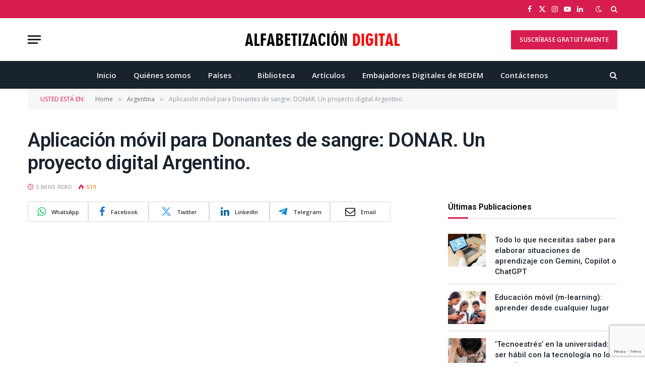

--- FILE ---
content_type: text/html; charset=UTF-8
request_url: https://alfabetizaciondigital.redem.org/aplicacion-movil-para-donantes-de-sangre-donar/
body_size: 22487
content:

<!DOCTYPE html>
<html lang="es" class="s-light site-s-light">

<head>

	<meta charset="UTF-8" />
	<meta name="viewport" content="width=device-width, initial-scale=1" />
	<title>Aplicación móvil para Donantes de sangre: DONAR. Un proyecto digital Argentino. &#8211; Alfabetización Digital</title><link rel="preload" as="font" href="https://alfabetizaciondigital.redem.org/wp-content/themes/smart-mag/css/icons/fonts/ts-icons.woff2?v3.2" type="font/woff2" crossorigin="anonymous" />
<meta name='robots' content='max-image-preview:large' />
<link rel='dns-prefetch' href='//fonts.googleapis.com' />
<link rel="alternate" type="application/rss+xml" title="Alfabetización Digital &raquo; Feed" href="https://alfabetizaciondigital.redem.org/feed/" />
<link rel="alternate" type="application/rss+xml" title="Alfabetización Digital &raquo; Feed de los comentarios" href="https://alfabetizaciondigital.redem.org/comments/feed/" />
<link rel="alternate" type="application/rss+xml" title="Alfabetización Digital &raquo; Comentario Aplicación móvil para Donantes de sangre: DONAR. Un proyecto digital Argentino. del feed" href="https://alfabetizaciondigital.redem.org/aplicacion-movil-para-donantes-de-sangre-donar/feed/" />
<link rel="alternate" title="oEmbed (JSON)" type="application/json+oembed" href="https://alfabetizaciondigital.redem.org/wp-json/oembed/1.0/embed?url=https%3A%2F%2Falfabetizaciondigital.redem.org%2Faplicacion-movil-para-donantes-de-sangre-donar%2F" />
<link rel="alternate" title="oEmbed (XML)" type="text/xml+oembed" href="https://alfabetizaciondigital.redem.org/wp-json/oembed/1.0/embed?url=https%3A%2F%2Falfabetizaciondigital.redem.org%2Faplicacion-movil-para-donantes-de-sangre-donar%2F&#038;format=xml" />
<style id='wp-img-auto-sizes-contain-inline-css' type='text/css'>
img:is([sizes=auto i],[sizes^="auto," i]){contain-intrinsic-size:3000px 1500px}
/*# sourceURL=wp-img-auto-sizes-contain-inline-css */
</style>
<style id='wp-emoji-styles-inline-css' type='text/css'>

	img.wp-smiley, img.emoji {
		display: inline !important;
		border: none !important;
		box-shadow: none !important;
		height: 1em !important;
		width: 1em !important;
		margin: 0 0.07em !important;
		vertical-align: -0.1em !important;
		background: none !important;
		padding: 0 !important;
	}
/*# sourceURL=wp-emoji-styles-inline-css */
</style>
<link rel='stylesheet' id='wp-block-library-css' href='https://alfabetizaciondigital.redem.org/wp-includes/css/dist/block-library/style.min.css?ver=6.9' type='text/css' media='all' />
<style id='classic-theme-styles-inline-css' type='text/css'>
/*! This file is auto-generated */
.wp-block-button__link{color:#fff;background-color:#32373c;border-radius:9999px;box-shadow:none;text-decoration:none;padding:calc(.667em + 2px) calc(1.333em + 2px);font-size:1.125em}.wp-block-file__button{background:#32373c;color:#fff;text-decoration:none}
/*# sourceURL=/wp-includes/css/classic-themes.min.css */
</style>
<style id='global-styles-inline-css' type='text/css'>
:root{--wp--preset--aspect-ratio--square: 1;--wp--preset--aspect-ratio--4-3: 4/3;--wp--preset--aspect-ratio--3-4: 3/4;--wp--preset--aspect-ratio--3-2: 3/2;--wp--preset--aspect-ratio--2-3: 2/3;--wp--preset--aspect-ratio--16-9: 16/9;--wp--preset--aspect-ratio--9-16: 9/16;--wp--preset--color--black: #000000;--wp--preset--color--cyan-bluish-gray: #abb8c3;--wp--preset--color--white: #ffffff;--wp--preset--color--pale-pink: #f78da7;--wp--preset--color--vivid-red: #cf2e2e;--wp--preset--color--luminous-vivid-orange: #ff6900;--wp--preset--color--luminous-vivid-amber: #fcb900;--wp--preset--color--light-green-cyan: #7bdcb5;--wp--preset--color--vivid-green-cyan: #00d084;--wp--preset--color--pale-cyan-blue: #8ed1fc;--wp--preset--color--vivid-cyan-blue: #0693e3;--wp--preset--color--vivid-purple: #9b51e0;--wp--preset--gradient--vivid-cyan-blue-to-vivid-purple: linear-gradient(135deg,rgb(6,147,227) 0%,rgb(155,81,224) 100%);--wp--preset--gradient--light-green-cyan-to-vivid-green-cyan: linear-gradient(135deg,rgb(122,220,180) 0%,rgb(0,208,130) 100%);--wp--preset--gradient--luminous-vivid-amber-to-luminous-vivid-orange: linear-gradient(135deg,rgb(252,185,0) 0%,rgb(255,105,0) 100%);--wp--preset--gradient--luminous-vivid-orange-to-vivid-red: linear-gradient(135deg,rgb(255,105,0) 0%,rgb(207,46,46) 100%);--wp--preset--gradient--very-light-gray-to-cyan-bluish-gray: linear-gradient(135deg,rgb(238,238,238) 0%,rgb(169,184,195) 100%);--wp--preset--gradient--cool-to-warm-spectrum: linear-gradient(135deg,rgb(74,234,220) 0%,rgb(151,120,209) 20%,rgb(207,42,186) 40%,rgb(238,44,130) 60%,rgb(251,105,98) 80%,rgb(254,248,76) 100%);--wp--preset--gradient--blush-light-purple: linear-gradient(135deg,rgb(255,206,236) 0%,rgb(152,150,240) 100%);--wp--preset--gradient--blush-bordeaux: linear-gradient(135deg,rgb(254,205,165) 0%,rgb(254,45,45) 50%,rgb(107,0,62) 100%);--wp--preset--gradient--luminous-dusk: linear-gradient(135deg,rgb(255,203,112) 0%,rgb(199,81,192) 50%,rgb(65,88,208) 100%);--wp--preset--gradient--pale-ocean: linear-gradient(135deg,rgb(255,245,203) 0%,rgb(182,227,212) 50%,rgb(51,167,181) 100%);--wp--preset--gradient--electric-grass: linear-gradient(135deg,rgb(202,248,128) 0%,rgb(113,206,126) 100%);--wp--preset--gradient--midnight: linear-gradient(135deg,rgb(2,3,129) 0%,rgb(40,116,252) 100%);--wp--preset--font-size--small: 13px;--wp--preset--font-size--medium: 20px;--wp--preset--font-size--large: 36px;--wp--preset--font-size--x-large: 42px;--wp--preset--spacing--20: 0.44rem;--wp--preset--spacing--30: 0.67rem;--wp--preset--spacing--40: 1rem;--wp--preset--spacing--50: 1.5rem;--wp--preset--spacing--60: 2.25rem;--wp--preset--spacing--70: 3.38rem;--wp--preset--spacing--80: 5.06rem;--wp--preset--shadow--natural: 6px 6px 9px rgba(0, 0, 0, 0.2);--wp--preset--shadow--deep: 12px 12px 50px rgba(0, 0, 0, 0.4);--wp--preset--shadow--sharp: 6px 6px 0px rgba(0, 0, 0, 0.2);--wp--preset--shadow--outlined: 6px 6px 0px -3px rgb(255, 255, 255), 6px 6px rgb(0, 0, 0);--wp--preset--shadow--crisp: 6px 6px 0px rgb(0, 0, 0);}:where(.is-layout-flex){gap: 0.5em;}:where(.is-layout-grid){gap: 0.5em;}body .is-layout-flex{display: flex;}.is-layout-flex{flex-wrap: wrap;align-items: center;}.is-layout-flex > :is(*, div){margin: 0;}body .is-layout-grid{display: grid;}.is-layout-grid > :is(*, div){margin: 0;}:where(.wp-block-columns.is-layout-flex){gap: 2em;}:where(.wp-block-columns.is-layout-grid){gap: 2em;}:where(.wp-block-post-template.is-layout-flex){gap: 1.25em;}:where(.wp-block-post-template.is-layout-grid){gap: 1.25em;}.has-black-color{color: var(--wp--preset--color--black) !important;}.has-cyan-bluish-gray-color{color: var(--wp--preset--color--cyan-bluish-gray) !important;}.has-white-color{color: var(--wp--preset--color--white) !important;}.has-pale-pink-color{color: var(--wp--preset--color--pale-pink) !important;}.has-vivid-red-color{color: var(--wp--preset--color--vivid-red) !important;}.has-luminous-vivid-orange-color{color: var(--wp--preset--color--luminous-vivid-orange) !important;}.has-luminous-vivid-amber-color{color: var(--wp--preset--color--luminous-vivid-amber) !important;}.has-light-green-cyan-color{color: var(--wp--preset--color--light-green-cyan) !important;}.has-vivid-green-cyan-color{color: var(--wp--preset--color--vivid-green-cyan) !important;}.has-pale-cyan-blue-color{color: var(--wp--preset--color--pale-cyan-blue) !important;}.has-vivid-cyan-blue-color{color: var(--wp--preset--color--vivid-cyan-blue) !important;}.has-vivid-purple-color{color: var(--wp--preset--color--vivid-purple) !important;}.has-black-background-color{background-color: var(--wp--preset--color--black) !important;}.has-cyan-bluish-gray-background-color{background-color: var(--wp--preset--color--cyan-bluish-gray) !important;}.has-white-background-color{background-color: var(--wp--preset--color--white) !important;}.has-pale-pink-background-color{background-color: var(--wp--preset--color--pale-pink) !important;}.has-vivid-red-background-color{background-color: var(--wp--preset--color--vivid-red) !important;}.has-luminous-vivid-orange-background-color{background-color: var(--wp--preset--color--luminous-vivid-orange) !important;}.has-luminous-vivid-amber-background-color{background-color: var(--wp--preset--color--luminous-vivid-amber) !important;}.has-light-green-cyan-background-color{background-color: var(--wp--preset--color--light-green-cyan) !important;}.has-vivid-green-cyan-background-color{background-color: var(--wp--preset--color--vivid-green-cyan) !important;}.has-pale-cyan-blue-background-color{background-color: var(--wp--preset--color--pale-cyan-blue) !important;}.has-vivid-cyan-blue-background-color{background-color: var(--wp--preset--color--vivid-cyan-blue) !important;}.has-vivid-purple-background-color{background-color: var(--wp--preset--color--vivid-purple) !important;}.has-black-border-color{border-color: var(--wp--preset--color--black) !important;}.has-cyan-bluish-gray-border-color{border-color: var(--wp--preset--color--cyan-bluish-gray) !important;}.has-white-border-color{border-color: var(--wp--preset--color--white) !important;}.has-pale-pink-border-color{border-color: var(--wp--preset--color--pale-pink) !important;}.has-vivid-red-border-color{border-color: var(--wp--preset--color--vivid-red) !important;}.has-luminous-vivid-orange-border-color{border-color: var(--wp--preset--color--luminous-vivid-orange) !important;}.has-luminous-vivid-amber-border-color{border-color: var(--wp--preset--color--luminous-vivid-amber) !important;}.has-light-green-cyan-border-color{border-color: var(--wp--preset--color--light-green-cyan) !important;}.has-vivid-green-cyan-border-color{border-color: var(--wp--preset--color--vivid-green-cyan) !important;}.has-pale-cyan-blue-border-color{border-color: var(--wp--preset--color--pale-cyan-blue) !important;}.has-vivid-cyan-blue-border-color{border-color: var(--wp--preset--color--vivid-cyan-blue) !important;}.has-vivid-purple-border-color{border-color: var(--wp--preset--color--vivid-purple) !important;}.has-vivid-cyan-blue-to-vivid-purple-gradient-background{background: var(--wp--preset--gradient--vivid-cyan-blue-to-vivid-purple) !important;}.has-light-green-cyan-to-vivid-green-cyan-gradient-background{background: var(--wp--preset--gradient--light-green-cyan-to-vivid-green-cyan) !important;}.has-luminous-vivid-amber-to-luminous-vivid-orange-gradient-background{background: var(--wp--preset--gradient--luminous-vivid-amber-to-luminous-vivid-orange) !important;}.has-luminous-vivid-orange-to-vivid-red-gradient-background{background: var(--wp--preset--gradient--luminous-vivid-orange-to-vivid-red) !important;}.has-very-light-gray-to-cyan-bluish-gray-gradient-background{background: var(--wp--preset--gradient--very-light-gray-to-cyan-bluish-gray) !important;}.has-cool-to-warm-spectrum-gradient-background{background: var(--wp--preset--gradient--cool-to-warm-spectrum) !important;}.has-blush-light-purple-gradient-background{background: var(--wp--preset--gradient--blush-light-purple) !important;}.has-blush-bordeaux-gradient-background{background: var(--wp--preset--gradient--blush-bordeaux) !important;}.has-luminous-dusk-gradient-background{background: var(--wp--preset--gradient--luminous-dusk) !important;}.has-pale-ocean-gradient-background{background: var(--wp--preset--gradient--pale-ocean) !important;}.has-electric-grass-gradient-background{background: var(--wp--preset--gradient--electric-grass) !important;}.has-midnight-gradient-background{background: var(--wp--preset--gradient--midnight) !important;}.has-small-font-size{font-size: var(--wp--preset--font-size--small) !important;}.has-medium-font-size{font-size: var(--wp--preset--font-size--medium) !important;}.has-large-font-size{font-size: var(--wp--preset--font-size--large) !important;}.has-x-large-font-size{font-size: var(--wp--preset--font-size--x-large) !important;}
:where(.wp-block-post-template.is-layout-flex){gap: 1.25em;}:where(.wp-block-post-template.is-layout-grid){gap: 1.25em;}
:where(.wp-block-term-template.is-layout-flex){gap: 1.25em;}:where(.wp-block-term-template.is-layout-grid){gap: 1.25em;}
:where(.wp-block-columns.is-layout-flex){gap: 2em;}:where(.wp-block-columns.is-layout-grid){gap: 2em;}
:root :where(.wp-block-pullquote){font-size: 1.5em;line-height: 1.6;}
/*# sourceURL=global-styles-inline-css */
</style>
<link rel='stylesheet' id='contact-form-7-css' href='https://alfabetizaciondigital.redem.org/wp-content/plugins/contact-form-7/includes/css/styles.css?ver=6.1.4' type='text/css' media='all' />
<link rel='stylesheet' id='SFSImainCss-css' href='https://alfabetizaciondigital.redem.org/wp-content/plugins/ultimate-social-media-icons/css/sfsi-style.css?ver=2.9.6' type='text/css' media='all' />
<link rel='stylesheet' id='smartmag-core-css' href='https://alfabetizaciondigital.redem.org/wp-content/themes/smart-mag/style.css?ver=10.3.2' type='text/css' media='all' />
<link rel='stylesheet' id='smartmag-fonts-css' href='https://fonts.googleapis.com/css?family=Open+Sans%3A400%2C400i%2C600%2C700&#038;display=swap' type='text/css' media='all' />
<link rel='stylesheet' id='smartmag-magnific-popup-css' href='https://alfabetizaciondigital.redem.org/wp-content/themes/smart-mag/css/lightbox.css?ver=10.3.2' type='text/css' media='all' />
<link rel='stylesheet' id='font-awesome4-css' href='https://alfabetizaciondigital.redem.org/wp-content/themes/smart-mag/css/fontawesome/css/font-awesome.min.css?ver=10.3.2' type='text/css' media='all' />
<link rel='stylesheet' id='smartmag-icons-css' href='https://alfabetizaciondigital.redem.org/wp-content/themes/smart-mag/css/icons/icons.css?ver=10.3.2' type='text/css' media='all' />
<link rel='stylesheet' id='smartmag-skin-css' href='https://alfabetizaciondigital.redem.org/wp-content/themes/smart-mag/css/skin-classic.css?ver=10.3.2' type='text/css' media='all' />
<style id='smartmag-skin-inline-css' type='text/css'>
:root { --c-main: #d71d4f;
--c-main-rgb: 215,29,79;
--title-font: "Roboto", system-ui, -apple-system, "Segoe UI", Arial, sans-serif;
--h-font: "Roboto", system-ui, -apple-system, "Segoe UI", Arial, sans-serif;
--title-size-xs: 15px;
--title-size-m: 18px;
--main-width: 1170px;
--c-p-meta-icons: var(--c-main);
--c-excerpts: #424449;
--excerpt-size: 14px; }
.post-title:not(._) { font-weight: 500; }
:root { --wrap-padding: 36px; }
:root { --sidebar-width: 336px; }
.ts-row, .has-el-gap { --sidebar-c-width: calc(var(--sidebar-width) + var(--grid-gutter-h) + var(--sidebar-c-pad)); }
:root { --sidebar-pad: 30px; --sidebar-sep-pad: 30px; }
.smart-head-main { --c-shadow: rgba(0,0,0,0.05); }
.smart-head-main .smart-head-top { --head-h: 36px; background-color: var(--c-main); }
.smart-head-main .smart-head-mid { --head-h: 85px; }
.smart-head-main .smart-head-bot { border-top-width: 0px; }
.s-light .navigation { --c-nav-blip: #353535; }
.s-dark .navigation-small { --c-nav: rgba(255,255,255,0.92); --c-nav-hov: #fff; }
.smart-head-main .spc-social { --c-spc-social: #fff; --c-spc-social-hov: #f2f2f2; }
.smart-head-main .search-icon:hover { color: #f2f2f2; }
.smart-head-main .scheme-switcher a:hover { color: #f2f2f2; }
.post-meta { font-family: "Roboto", system-ui, -apple-system, "Segoe UI", Arial, sans-serif; }
.post-meta .meta-item, .post-meta .text-in { font-size: 10px; font-weight: normal; text-transform: uppercase; letter-spacing: 0.03em; }
.post-meta .text-in, .post-meta .post-cat > a { font-size: 10px; }
.post-meta .post-cat > a { font-weight: bold; text-transform: uppercase; letter-spacing: 0.05em; }
.post-meta .post-author > a { color: var(--c-main); }
.block-head-c .heading { font-size: 16px; font-weight: 600; text-transform: initial; }
.block-head-c { --line-weight: 3px; --border-weight: 1px; }
.s-dark .block-head-c { --c-border: #424242; }
.block-head-c .heading { color: #000000; }
.s-dark .block-head-c .heading { color: #ffffff; }
.load-button { font-size: 12px; padding-top: 10px; padding-bottom: 10px; border-radius: 1px; }
.loop-grid .ratio-is-custom { padding-bottom: calc(100% / 1.88); }
.has-nums-c .l-post .post-title:before,
.has-nums-c .l-post .content:before { font-size: 18px; font-weight: 500; }
.loop-list .ratio-is-custom { padding-bottom: calc(100% / 1.88); }
.list-post { --list-p-media-width: 40%; --list-p-media-max-width: 85%; }
.list-post .media:not(i) { --list-p-media-max-width: 40%; }
.loop-small .ratio-is-custom { padding-bottom: calc(100% / 1.149); }
.loop-small .media:not(i) { max-width: 75px; }
.single .featured .ratio-is-custom { padding-bottom: calc(100% / 2); }
.post-meta-single .meta-item, .post-meta-single .text-in { font-size: 11px; }
.the-post-header .post-meta .post-title { font-weight: 600; letter-spacing: -0.0075em; }
.post-share-b:not(.is-not-global) { --service-height: 40px; --service-width: 120px; --service-min-width: initial; --service-gap: 3px; }
.post-share-b:not(.is-not-global) .service i { font-size: 20px; }
.post-share-b:not(.is-not-global) { --service-b-radius: 2px; }
.post-share-b:not(.is-not-global) .service .label { font-size: 11px; }
.s-head-large .post-title { font-size: 38px; }
.site-s-light .s-head-large .sub-title { color: #5b5b5b; }
@media (min-width: 1200px) { .lower-footer .inner { padding-top: 45px; padding-bottom: 50px; }
.entry-content { font-size: 16px; } }
@media (min-width: 941px) and (max-width: 1200px) { .ts-row, .has-el-gap { --sidebar-c-width: calc(var(--sidebar-width) + var(--grid-gutter-h) + var(--sidebar-c-pad)); } }
@media (min-width: 768px) and (max-width: 940px) { .ts-contain, .main { padding-left: 35px; padding-right: 35px; }
.layout-boxed-inner { --wrap-padding: 35px; }
:root { --wrap-padding: 35px; } }
@media (max-width: 767px) { .ts-contain, .main { padding-left: 25px; padding-right: 25px; }
.layout-boxed-inner { --wrap-padding: 25px; }
:root { --wrap-padding: 25px; } }
@media (min-width: 940px) and (max-width: 1300px) { :root { --wrap-padding: min(36px, 5vw); } }


.term-color-24 { --c-main: #1e73be; }
.navigation .menu-cat-24 { --c-term: #1e73be; }

/*# sourceURL=smartmag-skin-inline-css */
</style>
<link rel='stylesheet' id='smartmag-gfonts-custom-css' href='https://fonts.googleapis.com/css?family=Roboto%3A400%2C500%2C600%2C700&#038;display=swap' type='text/css' media='all' />
<script type="text/javascript" id="smartmag-lazy-inline-js-after">
/* <![CDATA[ */
/**
 * @copyright ThemeSphere
 * @preserve
 */
var BunyadLazy={};BunyadLazy.load=function(){function a(e,n){var t={};e.dataset.bgset&&e.dataset.sizes?(t.sizes=e.dataset.sizes,t.srcset=e.dataset.bgset):t.src=e.dataset.bgsrc,function(t){var a=t.dataset.ratio;if(0<a){const e=t.parentElement;if(e.classList.contains("media-ratio")){const n=e.style;n.getPropertyValue("--a-ratio")||(n.paddingBottom=100/a+"%")}}}(e);var a,o=document.createElement("img");for(a in o.onload=function(){var t="url('"+(o.currentSrc||o.src)+"')",a=e.style;a.backgroundImage!==t&&requestAnimationFrame(()=>{a.backgroundImage=t,n&&n()}),o.onload=null,o.onerror=null,o=null},o.onerror=o.onload,t)o.setAttribute(a,t[a]);o&&o.complete&&0<o.naturalWidth&&o.onload&&o.onload()}function e(t){t.dataset.loaded||a(t,()=>{document.dispatchEvent(new Event("lazyloaded")),t.dataset.loaded=1})}function n(t){"complete"===document.readyState?t():window.addEventListener("load",t)}return{initEarly:function(){var t,a=()=>{document.querySelectorAll(".img.bg-cover:not(.lazyload)").forEach(e)};"complete"!==document.readyState?(t=setInterval(a,150),n(()=>{a(),clearInterval(t)})):a()},callOnLoad:n,initBgImages:function(t){t&&n(()=>{document.querySelectorAll(".img.bg-cover").forEach(e)})},bgLoad:a}}(),BunyadLazy.load.initEarly();
//# sourceURL=smartmag-lazy-inline-js-after
/* ]]> */
</script>
<script type="text/javascript" src="https://alfabetizaciondigital.redem.org/wp-includes/js/jquery/jquery.min.js?ver=3.7.1" id="jquery-core-js"></script>
<script type="text/javascript" src="https://alfabetizaciondigital.redem.org/wp-includes/js/jquery/jquery-migrate.min.js?ver=3.4.1" id="jquery-migrate-js"></script>
<script type="text/javascript" src="https://alfabetizaciondigital.redem.org/wp-content/plugins/sphere-post-views/assets/js/post-views.js?ver=1.0.1" id="sphere-post-views-js"></script>
<script type="text/javascript" id="sphere-post-views-js-after">
/* <![CDATA[ */
var Sphere_PostViews = {"ajaxUrl":"https:\/\/alfabetizaciondigital.redem.org\/wp-admin\/admin-ajax.php?sphere_post_views=1","sampling":0,"samplingRate":10,"repeatCountDelay":0,"postID":2664,"token":"b57478fa4d"}
//# sourceURL=sphere-post-views-js-after
/* ]]> */
</script>
<link rel="https://api.w.org/" href="https://alfabetizaciondigital.redem.org/wp-json/" /><link rel="alternate" title="JSON" type="application/json" href="https://alfabetizaciondigital.redem.org/wp-json/wp/v2/posts/2664" /><link rel="EditURI" type="application/rsd+xml" title="RSD" href="https://alfabetizaciondigital.redem.org/xmlrpc.php?rsd" />
<meta name="generator" content="WordPress 6.9" />
<link rel="canonical" href="https://alfabetizaciondigital.redem.org/aplicacion-movil-para-donantes-de-sangre-donar/" />
<link rel='shortlink' href='https://alfabetizaciondigital.redem.org/?p=2664' />
<meta name="follow.[base64]" content="82VcRbJwhn5Lb7wajkxN"/><meta property="og:image:secure_url" content="https://alfabetizaciondigital.redem.org/wp-content/uploads/2017/08/dd.png" data-id="sfsi"><meta property="twitter:card" content="summary_large_image" data-id="sfsi"><meta property="twitter:image" content="https://alfabetizaciondigital.redem.org/wp-content/uploads/2017/08/dd.png" data-id="sfsi"><meta property="og:image:type" content="image/png" data-id="sfsi" /><meta property="og:image:width" content="852" data-id="sfsi" /><meta property="og:image:height" content="455" data-id="sfsi" /><meta property="og:url" content="https://alfabetizaciondigital.redem.org/aplicacion-movil-para-donantes-de-sangre-donar/" data-id="sfsi" /><meta property="og:description" content="En el mes de julio se realizó el lanzamiento oficial de la aplicación para dispositivos móviles “Donar”, el primer banco digital de donantes de sangre voluntarios de argentina.

El proyecto, que fue declarado de interés provincial por la gobernadora Rosana Bertone de la provincia de Tierra del Fuego, comenzó a gestarse en el 2015 a partir de un proyecto educativo ideado e impulsado por Ivan Artaza en la provincia de La Rioja conjuntamente con sus alumnos de nivel secundario. El proyecto educativo alcanzó importantes premios y reconocimientos a nivel provincial y nacional como parte del proceso de Feria de Ciencias que año a año convoca a miles alumnos de toda Argentina entre las que destacan el reconocimiento por las autoridades de Feria de Ciencias en diferentes instancias de participación y un premio especial de las autoridades nacionales de Salud Publica.

[caption id=attachment_2665 align=alignnone width=300] Lic. Ivan Artaza, Embajador Digital en Argentina.[/caption]

Asimismo y como parte esencial del trabajo impulsado en el proyecto, en sus inicios se contactó a dos profesionales de la provincia del Tierra del Fuego que llevaron a la realidad las ideas preliminares plasmadas por el docente y alumnos para cristalizar un proyecto que hoy beneficia a miles de usuarios en todo el País.

Los desarrolladores de DONAR; Gabriel Fiocchi y Nicolás Puljiz, supieron llevar adelante un gran trabajo de programación, diseño, trabajo en equipo y fundamentalmente una gran labor profesional de la que no tardaron en llegar los merecidos reconocimientos.  En primera instancia, recibieron el premio “Tecnotour 2” de parte de la Gobernadora de la provincia de Tierra del Fuego y con posterioridad uno de los más importantes premios a nivel Nacional; el Premio Sadosky a la industria del Software.



Uno de los desarrolladores y parte integrante del equipo DONAR, Nicolás Puljiz, informó los detalles de esta nueva aplicación que facilitaría la donación de sangre en toda la provincia de Tierra del Fuego. En relación a al funcionamiento de la misma, Puljiz expresó “nos basamos en una problemática de nuestra sociedad, en Argentina contamos con un nivel muy bajo de donantes voluntarios de sangre y lo que buscamos es aumentar ese número, una vez que descargas la aplicación te podes registrar, completas un formulario con algunos datos, como tipo de sangre, localidad y e-mail que es por donde se van a contactar. A partir de esto nosotros vamos a tener una base de datos mediante la cual podemos filtrar información. Con eso podemos hacer una convocatoria cuando haya una necesidad o un banco de sangre, en donde se les recuerda que pueden donar para cuando se necesite. La idea es facilitarle al banco de sangre el andar buscando gente o datos para donar sangre, y esto el sistema lo hace automáticamente. La base de datos es todos, no privada, es para el que lo necesite en un cierto momento. Lo único que hacemos es recordarle a aquel que en algún momento se acercó a donar, que puede hacerlo nuevamente según se necesite”.

Además agregó que este nuevo sistema permite mantener la calidad de la sangre del que dona y para el que la recibe, “uno puede donar 4 veces al año, cuando el sistema registra por ejemplo que es la tercera vez que se dona, el mismo banco de sangre ya sabe que tu sangre es segura si vos seguís donando. Y también es salud para el que dona, si uno se hace un chequeo clínico cada tres meses y te deja donar, es que tu sangre está bien y sana”.

Asimismo, Nicolás Puljiz, afirmó “lo que buscamos ahora es hacer crecer la base de datos, y también hacerla funcionar, no solo en que se registren, si no en que se acerquen a donar y utilicen la aplicación. Buscamos que la aplicación no moleste a la hora de donar, es decir, en la próxima versión, por ejemplo ,va haber un registro de si te hiciste el tatuaje en una fecha, y lo registraste, la misma aplicación va avisar que cuando ya haya pasado el periodo de tiempo correspondiente, puedas volver a donar. Buscamos todo el tiempo que la gente pueda donar”.

A su turno, Ariel Retamar, miembro del equipo de diseño del proyecto, explicó que “esta aplicación permite a las personas registrarse como donantes voluntarios de sangre y a las instituciones o personas que necesiten sangre, ubicarla de una manera más ágil”.

El co-fundador de ‘Donar’, Gabriel Fiocchi, comentó que “fue muy difícil y tuvimos que hacer mucho para llegar hasta acá, pero gracias a la ayuda que nos dio en su momento Rosana Bertone llegamos al premio ‘Sadosky’ y comenzamos a tomar dimensión de lo que estábamos haciendo y de los beneficios que representa”.

Si bien es cierto que el proyecto tuvo sus inicios en el ámbito educativo a partir de un proyecto ideado y gestado como parte de actividades pedagógicas y tecnológicas, hoy representa una poderosa herramienta social que crece día a día y promete instalarse en diferentes países de Latinoamérica.

Uno de los principales objetivos también se orienta a instalar un nuevo concepto en que el equipo ha denominado TAP (Tecnología Aplicada al Pueblo).

La aplicación se encuentra disponible para dispositivos Android y Apple.

https://donar.digital/







Fuente: Embajador Digital en Argentina, Lic. Ivan Artaza." data-id="sfsi" /><meta property="og:title" content="Aplicación móvil para Donantes de sangre: DONAR. Un proyecto digital Argentino." data-id="sfsi" /><!-- Analytics by WP Statistics - https://wp-statistics.com -->

		<script>
		var BunyadSchemeKey = 'bunyad-scheme';
		(() => {
			const d = document.documentElement;
			const c = d.classList;
			var scheme = localStorage.getItem(BunyadSchemeKey);
			
			if (scheme) {
				d.dataset.origClass = c;
				scheme === 'dark' ? c.remove('s-light', 'site-s-light') : c.remove('s-dark', 'site-s-dark');
				c.add('site-s-' + scheme, 's-' + scheme);
			}
		})();
		</script>
		<meta name="generator" content="Elementor 3.33.4; features: additional_custom_breakpoints; settings: css_print_method-external, google_font-enabled, font_display-swap">
			<style>
				.e-con.e-parent:nth-of-type(n+4):not(.e-lazyloaded):not(.e-no-lazyload),
				.e-con.e-parent:nth-of-type(n+4):not(.e-lazyloaded):not(.e-no-lazyload) * {
					background-image: none !important;
				}
				@media screen and (max-height: 1024px) {
					.e-con.e-parent:nth-of-type(n+3):not(.e-lazyloaded):not(.e-no-lazyload),
					.e-con.e-parent:nth-of-type(n+3):not(.e-lazyloaded):not(.e-no-lazyload) * {
						background-image: none !important;
					}
				}
				@media screen and (max-height: 640px) {
					.e-con.e-parent:nth-of-type(n+2):not(.e-lazyloaded):not(.e-no-lazyload),
					.e-con.e-parent:nth-of-type(n+2):not(.e-lazyloaded):not(.e-no-lazyload) * {
						background-image: none !important;
					}
				}
			</style>
			<link rel="icon" href="https://alfabetizaciondigital.redem.org/wp-content/uploads/2015/07/cropped-logo-ad152x152-32x32.png" sizes="32x32" />
<link rel="icon" href="https://alfabetizaciondigital.redem.org/wp-content/uploads/2015/07/cropped-logo-ad152x152-192x192.png" sizes="192x192" />
<link rel="apple-touch-icon" href="https://alfabetizaciondigital.redem.org/wp-content/uploads/2015/07/cropped-logo-ad152x152-180x180.png" />
<meta name="msapplication-TileImage" content="https://alfabetizaciondigital.redem.org/wp-content/uploads/2015/07/cropped-logo-ad152x152-270x270.png" />


</head>

<body class="wp-singular post-template-default single single-post postid-2664 single-format-video wp-theme-smart-mag sfsi_actvite_theme_default right-sidebar post-layout-large post-cat-25 has-lb has-lb-sm ts-img-hov-fade layout-normal elementor-default elementor-kit-6407">



<div class="main-wrap">

	
<div class="off-canvas-backdrop"></div>
<div class="mobile-menu-container off-canvas s-dark" id="off-canvas">

	<div class="off-canvas-head">
		<a href="#" class="close">
			<span class="visuallyhidden">Close Menu</span>
			<i class="tsi tsi-times"></i>
		</a>

		<div class="ts-logo">
			<img class="logo-mobile logo-image logo-image-dark" src="https://alfabetizaciondigital.redem.org/wp-content/uploads/2017/09/logo-AD.png" width="273" height="26" alt="Alfabetización Digital"/><img class="logo-mobile logo-image" src="https://alfabetizaciondigital.redem.org/wp-content/uploads/2015/07/logo-adx2.jpg" width="313" height="34" alt="Alfabetización Digital"/>		</div>
	</div>

	<div class="off-canvas-content">

		
			<ul id="menu-main-menu" class="mobile-menu"><li id="menu-item-6467" class="menu-item menu-item-type-post_type menu-item-object-page menu-item-home menu-item-6467"><a href="https://alfabetizaciondigital.redem.org/">Inicio</a></li>
<li id="menu-item-2314" class="menu-item menu-item-type-post_type menu-item-object-page menu-item-2314"><a href="https://alfabetizaciondigital.redem.org/quienes-somos/">Quiénes somos</a></li>
<li id="menu-item-2059" class="menu-item menu-item-type-custom menu-item-object-custom menu-item-has-children menu-item-2059"><a href="#">Países</a>
<ul class="sub-menu">
	<li id="menu-item-2317" class="menu-item menu-item-type-taxonomy menu-item-object-category current-post-ancestor current-menu-parent current-post-parent menu-item-2317"><a href="https://alfabetizaciondigital.redem.org/category/argentina/">Argentina</a></li>
	<li id="menu-item-2679" class="menu-item menu-item-type-taxonomy menu-item-object-category menu-item-2679"><a href="https://alfabetizaciondigital.redem.org/category/angola/">Angola</a></li>
	<li id="menu-item-2681" class="menu-item menu-item-type-taxonomy menu-item-object-category menu-item-2681"><a href="https://alfabetizaciondigital.redem.org/category/brasil/">Brasil</a></li>
	<li id="menu-item-2680" class="menu-item menu-item-type-taxonomy menu-item-object-category menu-item-2680"><a href="https://alfabetizaciondigital.redem.org/category/bolivia/">Bolivia</a></li>
	<li id="menu-item-2318" class="menu-item menu-item-type-taxonomy menu-item-object-category menu-item-2318"><a href="https://alfabetizaciondigital.redem.org/category/chile/">Chile</a></li>
	<li id="menu-item-2319" class="menu-item menu-item-type-taxonomy menu-item-object-category menu-item-2319"><a href="https://alfabetizaciondigital.redem.org/category/colombia/">Colombia</a></li>
	<li id="menu-item-2682" class="menu-item menu-item-type-taxonomy menu-item-object-category menu-item-2682"><a href="https://alfabetizaciondigital.redem.org/category/costa-rica/">Costa Rica</a></li>
	<li id="menu-item-2683" class="menu-item menu-item-type-taxonomy menu-item-object-category menu-item-2683"><a href="https://alfabetizaciondigital.redem.org/category/cuba/">Cuba</a></li>
	<li id="menu-item-2320" class="menu-item menu-item-type-taxonomy menu-item-object-category menu-item-2320"><a href="https://alfabetizaciondigital.redem.org/category/ecuador/">Ecuador</a></li>
	<li id="menu-item-2321" class="menu-item menu-item-type-taxonomy menu-item-object-category menu-item-2321"><a href="https://alfabetizaciondigital.redem.org/category/espana/">España</a></li>
	<li id="menu-item-2684" class="menu-item menu-item-type-taxonomy menu-item-object-category menu-item-2684"><a href="https://alfabetizaciondigital.redem.org/category/guatemala/">Guatemala</a></li>
	<li id="menu-item-2322" class="menu-item menu-item-type-taxonomy menu-item-object-category menu-item-2322"><a href="https://alfabetizaciondigital.redem.org/category/honduras/">Honduras</a></li>
	<li id="menu-item-2323" class="menu-item menu-item-type-taxonomy menu-item-object-category menu-item-2323"><a href="https://alfabetizaciondigital.redem.org/category/mexico/">México</a></li>
	<li id="menu-item-2324" class="menu-item menu-item-type-taxonomy menu-item-object-category menu-item-2324"><a href="https://alfabetizaciondigital.redem.org/category/panama/">Panamá</a></li>
	<li id="menu-item-2685" class="menu-item menu-item-type-taxonomy menu-item-object-category menu-item-2685"><a href="https://alfabetizaciondigital.redem.org/category/paraguay/">Paraguay</a></li>
	<li id="menu-item-2325" class="menu-item menu-item-type-taxonomy menu-item-object-category menu-item-2325"><a href="https://alfabetizaciondigital.redem.org/category/peru/">Perú</a></li>
	<li id="menu-item-2326" class="menu-item menu-item-type-taxonomy menu-item-object-category menu-item-2326"><a href="https://alfabetizaciondigital.redem.org/category/uruguay/">Uruguay</a></li>
	<li id="menu-item-2686" class="menu-item menu-item-type-taxonomy menu-item-object-category menu-item-2686"><a href="https://alfabetizaciondigital.redem.org/category/venezuela/">Venezuela</a></li>
</ul>
</li>
<li id="menu-item-2315" class="menu-item menu-item-type-post_type menu-item-object-page menu-item-2315"><a href="https://alfabetizaciondigital.redem.org/biblioteca/">Biblioteca</a></li>
<li id="menu-item-2388" class="menu-item menu-item-type-taxonomy menu-item-object-category menu-item-2388"><a href="https://alfabetizaciondigital.redem.org/category/articulos/">Artículos</a></li>
<li id="menu-item-2495" class="menu-item menu-item-type-post_type menu-item-object-page menu-item-2495"><a href="https://alfabetizaciondigital.redem.org/embajadores-digitales/">Embajadores Digitales de REDEM</a></li>
<li id="menu-item-2091" class="menu-item menu-item-type-post_type menu-item-object-page menu-item-2091"><a href="https://alfabetizaciondigital.redem.org/contact/">Contáctenos</a></li>
</ul>
		
		
		
		<div class="spc-social-block spc-social spc-social-b smart-head-social">
		
			
				<a href="https://es-la.facebook.com/alfabetizaciondigitalredem" class="link service s-facebook" target="_blank" rel="nofollow noopener">
					<i class="icon tsi tsi-facebook"></i>					<span class="visuallyhidden">Facebook</span>
				</a>
									
			
				<a href="https://twitter.com/redem" class="link service s-twitter" target="_blank" rel="nofollow noopener">
					<i class="icon tsi tsi-twitter"></i>					<span class="visuallyhidden">X (Twitter)</span>
				</a>
									
			
				<a href="https://www.instagram.com/alfabetizaciondigitalredem" class="link service s-instagram" target="_blank" rel="nofollow noopener">
					<i class="icon tsi tsi-instagram"></i>					<span class="visuallyhidden">Instagram</span>
				</a>
									
			
				<a href="https://www.youtube.com/@alfabetizaciondigital5094" class="link service s-youtube" target="_blank" rel="nofollow noopener">
					<i class="icon tsi tsi-youtube-play"></i>					<span class="visuallyhidden">YouTube</span>
				</a>
									
			
				<a href="https://www.linkedin.com/company/redem" class="link service s-linkedin" target="_blank" rel="nofollow noopener">
					<i class="icon tsi tsi-linkedin"></i>					<span class="visuallyhidden">LinkedIn</span>
				</a>
									
			
		</div>

		
	</div>

</div>
<div class="smart-head smart-head-a smart-head-main" id="smart-head" data-sticky="auto" data-sticky-type="smart" data-sticky-full="1">
	
	<div class="smart-head-row smart-head-top s-dark smart-head-row-full">

		<div class="inner wrap">

							
				<div class="items items-left ">
								</div>

							
				<div class="items items-center empty">
								</div>

							
				<div class="items items-right ">
				
		<div class="spc-social-block spc-social spc-social-a smart-head-social">
		
			
				<a href="https://es-la.facebook.com/alfabetizaciondigitalredem" class="link service s-facebook" target="_blank" rel="nofollow noopener">
					<i class="icon tsi tsi-facebook"></i>					<span class="visuallyhidden">Facebook</span>
				</a>
									
			
				<a href="https://twitter.com/redem" class="link service s-twitter" target="_blank" rel="nofollow noopener">
					<i class="icon tsi tsi-twitter"></i>					<span class="visuallyhidden">X (Twitter)</span>
				</a>
									
			
				<a href="https://www.instagram.com/alfabetizaciondigitalredem" class="link service s-instagram" target="_blank" rel="nofollow noopener">
					<i class="icon tsi tsi-instagram"></i>					<span class="visuallyhidden">Instagram</span>
				</a>
									
			
				<a href="https://www.youtube.com/@alfabetizaciondigital5094" class="link service s-youtube" target="_blank" rel="nofollow noopener">
					<i class="icon tsi tsi-youtube-play"></i>					<span class="visuallyhidden">YouTube</span>
				</a>
									
			
				<a href="https://www.linkedin.com/company/redem" class="link service s-linkedin" target="_blank" rel="nofollow noopener">
					<i class="icon tsi tsi-linkedin"></i>					<span class="visuallyhidden">LinkedIn</span>
				</a>
									
			
		</div>

		
<div class="scheme-switcher has-icon-only">
	<a href="#" class="toggle is-icon toggle-dark" title="Switch to Dark Design - easier on eyes.">
		<i class="icon tsi tsi-moon"></i>
	</a>
	<a href="#" class="toggle is-icon toggle-light" title="Switch to Light Design.">
		<i class="icon tsi tsi-bright"></i>
	</a>
</div>

	<a href="#" class="search-icon has-icon-only is-icon" title="Search">
		<i class="tsi tsi-search"></i>
	</a>

				</div>

						
		</div>
	</div>

	
	<div class="smart-head-row smart-head-mid smart-head-row-3 is-light smart-head-row-full">

		<div class="inner wrap">

							
				<div class="items items-left ">
				
<button class="offcanvas-toggle has-icon" type="button" aria-label="Menu">
	<span class="hamburger-icon hamburger-icon-a">
		<span class="inner"></span>
	</span>
</button>				</div>

							
				<div class="items items-center ">
					<a href="https://alfabetizaciondigital.redem.org/" title="Alfabetización Digital" rel="home" class="logo-link ts-logo logo-is-image">
		<span>
			
				
					<img fetchpriority="high" src="https://www.alfabetizaciondigital.redem.org/wp-content/uploads/2017/09/logo-AD.png" class="logo-image logo-image-dark" alt="Alfabetización Digital" width="1200" height="675"/><img loading="lazy" src="https://alfabetizaciondigital.redem.org/wp-content/uploads/2015/07/logo-ad.jpg" class="logo-image" alt="Alfabetización Digital" srcset="https://alfabetizaciondigital.redem.org/wp-content/uploads/2015/07/logo-ad.jpg ,https://alfabetizaciondigital.redem.org/wp-content/uploads/2015/07/logo-adx2.jpg 2x" width="313" height="34"/>
									 
					</span>
	</a>				</div>

							
				<div class="items items-right ">
				
	<a href="https://www.redem.org/suscripcion-al-boletin-redem" class="ts-button ts-button-a ts-button1">
		SUSCRÍBASE GRATUITAMENTE	</a>
				</div>

						
		</div>
	</div>

	
	<div class="smart-head-row smart-head-bot smart-head-row-3 s-dark has-center-nav smart-head-row-full">

		<div class="inner wrap">

							
				<div class="items items-left empty">
								</div>

							
				<div class="items items-center ">
					<div class="nav-wrap">
		<nav class="navigation navigation-main nav-hov-a">
			<ul id="menu-main-menu-1" class="menu"><li class="menu-item menu-item-type-post_type menu-item-object-page menu-item-home menu-item-6467"><a href="https://alfabetizaciondigital.redem.org/">Inicio</a></li>
<li class="menu-item menu-item-type-post_type menu-item-object-page menu-item-2314"><a href="https://alfabetizaciondigital.redem.org/quienes-somos/">Quiénes somos</a></li>
<li class="menu-item menu-item-type-custom menu-item-object-custom menu-item-has-children menu-item-2059"><a href="#">Países</a>
<ul class="sub-menu">
	<li class="menu-item menu-item-type-taxonomy menu-item-object-category current-post-ancestor current-menu-parent current-post-parent menu-cat-25 menu-item-2317"><a href="https://alfabetizaciondigital.redem.org/category/argentina/">Argentina</a></li>
	<li class="menu-item menu-item-type-taxonomy menu-item-object-category menu-cat-70 menu-item-2679"><a href="https://alfabetizaciondigital.redem.org/category/angola/">Angola</a></li>
	<li class="menu-item menu-item-type-taxonomy menu-item-object-category menu-cat-59 menu-item-2681"><a href="https://alfabetizaciondigital.redem.org/category/brasil/">Brasil</a></li>
	<li class="menu-item menu-item-type-taxonomy menu-item-object-category menu-cat-71 menu-item-2680"><a href="https://alfabetizaciondigital.redem.org/category/bolivia/">Bolivia</a></li>
	<li class="menu-item menu-item-type-taxonomy menu-item-object-category menu-cat-29 menu-item-2318"><a href="https://alfabetizaciondigital.redem.org/category/chile/">Chile</a></li>
	<li class="menu-item menu-item-type-taxonomy menu-item-object-category menu-cat-27 menu-item-2319"><a href="https://alfabetizaciondigital.redem.org/category/colombia/">Colombia</a></li>
	<li class="menu-item menu-item-type-taxonomy menu-item-object-category menu-cat-72 menu-item-2682"><a href="https://alfabetizaciondigital.redem.org/category/costa-rica/">Costa Rica</a></li>
	<li class="menu-item menu-item-type-taxonomy menu-item-object-category menu-cat-73 menu-item-2683"><a href="https://alfabetizaciondigital.redem.org/category/cuba/">Cuba</a></li>
	<li class="menu-item menu-item-type-taxonomy menu-item-object-category menu-cat-33 menu-item-2320"><a href="https://alfabetizaciondigital.redem.org/category/ecuador/">Ecuador</a></li>
	<li class="menu-item menu-item-type-taxonomy menu-item-object-category menu-cat-30 menu-item-2321"><a href="https://alfabetizaciondigital.redem.org/category/espana/">España</a></li>
	<li class="menu-item menu-item-type-taxonomy menu-item-object-category menu-cat-74 menu-item-2684"><a href="https://alfabetizaciondigital.redem.org/category/guatemala/">Guatemala</a></li>
	<li class="menu-item menu-item-type-taxonomy menu-item-object-category menu-cat-34 menu-item-2322"><a href="https://alfabetizaciondigital.redem.org/category/honduras/">Honduras</a></li>
	<li class="menu-item menu-item-type-taxonomy menu-item-object-category menu-cat-28 menu-item-2323"><a href="https://alfabetizaciondigital.redem.org/category/mexico/">México</a></li>
	<li class="menu-item menu-item-type-taxonomy menu-item-object-category menu-cat-32 menu-item-2324"><a href="https://alfabetizaciondigital.redem.org/category/panama/">Panamá</a></li>
	<li class="menu-item menu-item-type-taxonomy menu-item-object-category menu-cat-75 menu-item-2685"><a href="https://alfabetizaciondigital.redem.org/category/paraguay/">Paraguay</a></li>
	<li class="menu-item menu-item-type-taxonomy menu-item-object-category menu-cat-26 menu-item-2325"><a href="https://alfabetizaciondigital.redem.org/category/peru/">Perú</a></li>
	<li class="menu-item menu-item-type-taxonomy menu-item-object-category menu-cat-31 menu-item-2326"><a href="https://alfabetizaciondigital.redem.org/category/uruguay/">Uruguay</a></li>
	<li class="menu-item menu-item-type-taxonomy menu-item-object-category menu-cat-69 menu-item-2686"><a href="https://alfabetizaciondigital.redem.org/category/venezuela/">Venezuela</a></li>
</ul>
</li>
<li class="menu-item menu-item-type-post_type menu-item-object-page menu-item-2315"><a href="https://alfabetizaciondigital.redem.org/biblioteca/">Biblioteca</a></li>
<li class="menu-item menu-item-type-taxonomy menu-item-object-category menu-cat-24 menu-item-2388"><a href="https://alfabetizaciondigital.redem.org/category/articulos/">Artículos</a></li>
<li class="menu-item menu-item-type-post_type menu-item-object-page menu-item-2495"><a href="https://alfabetizaciondigital.redem.org/embajadores-digitales/">Embajadores Digitales de REDEM</a></li>
<li class="menu-item menu-item-type-post_type menu-item-object-page menu-item-2091"><a href="https://alfabetizaciondigital.redem.org/contact/">Contáctenos</a></li>
</ul>		</nav>
	</div>
				</div>

							
				<div class="items items-right ">
				

	<a href="#" class="search-icon has-icon-only is-icon" title="Search">
		<i class="tsi tsi-search"></i>
	</a>

				</div>

						
		</div>
	</div>

	</div>
<div class="smart-head smart-head-a smart-head-mobile" id="smart-head-mobile" data-sticky="mid" data-sticky-type="smart" data-sticky-full>
	
	<div class="smart-head-row smart-head-mid smart-head-row-3 is-light smart-head-row-full">

		<div class="inner wrap">

							
				<div class="items items-left ">
				
<button class="offcanvas-toggle has-icon" type="button" aria-label="Menu">
	<span class="hamburger-icon hamburger-icon-a">
		<span class="inner"></span>
	</span>
</button>				</div>

							
				<div class="items items-center ">
					<a href="https://alfabetizaciondigital.redem.org/" title="Alfabetización Digital" rel="home" class="logo-link ts-logo logo-is-image">
		<span>
			
									<img class="logo-mobile logo-image logo-image-dark" src="https://alfabetizaciondigital.redem.org/wp-content/uploads/2017/09/logo-AD.png" width="273" height="26" alt="Alfabetización Digital"/><img class="logo-mobile logo-image" src="https://alfabetizaciondigital.redem.org/wp-content/uploads/2015/07/logo-adx2.jpg" width="313" height="34" alt="Alfabetización Digital"/>									 
					</span>
	</a>				</div>

							
				<div class="items items-right ">
				
<div class="scheme-switcher has-icon-only">
	<a href="#" class="toggle is-icon toggle-dark" title="Switch to Dark Design - easier on eyes.">
		<i class="icon tsi tsi-moon"></i>
	</a>
	<a href="#" class="toggle is-icon toggle-light" title="Switch to Light Design.">
		<i class="icon tsi tsi-bright"></i>
	</a>
</div>

	<a href="#" class="search-icon has-icon-only is-icon" title="Search">
		<i class="tsi tsi-search"></i>
	</a>

				</div>

						
		</div>
	</div>

	</div>
<nav class="breadcrumbs ts-contain breadcrumbs-b" id="breadcrumb"><div class="inner ts-contain "><span class="label">Usted está en:</span><span><a href="https://alfabetizaciondigital.redem.org/"><span>Home</span></a></span><span class="delim">&raquo;</span><span><a href="https://alfabetizaciondigital.redem.org/category/argentina/"><span>Argentina</span></a></span><span class="delim">&raquo;</span><span class="current">Aplicación móvil para Donantes de sangre: DONAR. Un proyecto digital Argentino.</span></div></nav>
<div class="main ts-contain cf right-sidebar">
	
		
	<div class="the-post-header s-head-modern s-head-large">
	<div class="post-meta post-meta-a post-meta-left post-meta-single has-below"><h1 class="is-title post-title">Aplicación móvil para Donantes de sangre: DONAR. Un proyecto digital Argentino.</h1><div class="post-meta-items meta-below"><span class="has-next-icon meta-item read-time has-icon"><i class="tsi tsi-clock"></i>5 Mins Read</span><span title="519 Article Views" class="meta-item post-views has-icon rank-hot"><i class="tsi tsi-hot"></i>519</span></div></div>
	<div class="post-share post-share-b spc-social-colors  post-share-b3">

				
		
				
			<a href="https://wa.me/?text=Aplicaci%C3%B3n%20m%C3%B3vil%20para%20Donantes%20de%20sangre%3A%20DONAR.%20Un%20proyecto%20digital%20Argentino.%20https%3A%2F%2Falfabetizaciondigital.redem.org%2Faplicacion-movil-para-donantes-de-sangre-donar%2F" class="cf service s-whatsapp service-lg" 
				title="Share on WhatsApp" target="_blank" rel="nofollow noopener">
				<i class="tsi tsi-whatsapp"></i>
				<span class="label">WhatsApp</span>
							</a>
				
				
			<a href="https://www.facebook.com/sharer.php?u=https%3A%2F%2Falfabetizaciondigital.redem.org%2Faplicacion-movil-para-donantes-de-sangre-donar%2F" class="cf service s-facebook service-lg" 
				title="Share on Facebook" target="_blank" rel="nofollow noopener">
				<i class="tsi tsi-facebook"></i>
				<span class="label">Facebook</span>
							</a>
				
				
			<a href="https://twitter.com/intent/tweet?url=https%3A%2F%2Falfabetizaciondigital.redem.org%2Faplicacion-movil-para-donantes-de-sangre-donar%2F&#038;text=Aplicaci%C3%B3n%20m%C3%B3vil%20para%20Donantes%20de%20sangre%3A%20DONAR.%20Un%20proyecto%20digital%20Argentino." class="cf service s-twitter service-lg" 
				title="Share on X (Twitter)" target="_blank" rel="nofollow noopener">
				<i class="tsi tsi-twitter"></i>
				<span class="label">Twitter</span>
							</a>
				
				
			<a href="https://www.linkedin.com/shareArticle?mini=true&#038;url=https%3A%2F%2Falfabetizaciondigital.redem.org%2Faplicacion-movil-para-donantes-de-sangre-donar%2F" class="cf service s-linkedin service-lg" 
				title="Share on LinkedIn" target="_blank" rel="nofollow noopener">
				<i class="tsi tsi-linkedin"></i>
				<span class="label">LinkedIn</span>
							</a>
				
				
			<a href="https://t.me/share/url?url=https%3A%2F%2Falfabetizaciondigital.redem.org%2Faplicacion-movil-para-donantes-de-sangre-donar%2F&#038;title=Aplicaci%C3%B3n%20m%C3%B3vil%20para%20Donantes%20de%20sangre%3A%20DONAR.%20Un%20proyecto%20digital%20Argentino." class="cf service s-telegram service-lg" 
				title="Share on Telegram" target="_blank" rel="nofollow noopener">
				<i class="tsi tsi-telegram"></i>
				<span class="label">Telegram</span>
							</a>
				
				
			<a href="/cdn-cgi/l/email-protection#[base64]" class="cf service s-email service-lg" title="Share via Email" target="_blank" rel="nofollow noopener">
				<i class="tsi tsi-envelope-o"></i>
				<span class="label">Email</span>
							</a>
				
		
				
		
				
	</div>

	
	
</div>
<div class="ts-row has-s-large-bot">
	<div class="col-8 main-content s-post-contain">

		
					<div class="single-featured">	
	<div class="featured">
				
			<div class="featured-vid">
				<iframe title="Donar - El primer banco digital de donantes de sangre voluntarios" width="768" height="432" src="https://www.youtube.com/embed/rsal1K32PFg?feature=oembed" frameborder="0" allow="accelerometer; autoplay; clipboard-write; encrypted-media; gyroscope; picture-in-picture; web-share" allowfullscreen></iframe>
			</div>
			
			</div>

	</div>
		
		<div class="the-post s-post-large">

			<article id="post-2664" class="post-2664 post type-post status-publish format-video has-post-thumbnail category-argentina post_format-post-format-video">
				
<div class="post-content-wrap">
	
	<div class="post-content cf entry-content content-normal">

		
		<div class="a-wrap a-wrap-base a-wrap-5"> <a href="https://www.eduvirtual.info" target="_blank">
<img loading="lazy" loading="lazy" src="https://alfabetizaciondigital.redem.org/wp-content/uploads/2023/03/Banner-Eduvirtual.gif" width="728" height="90" alt="EDUVIRTUAL" />
</a></div>		
		<p>En el mes de julio se realizó el lanzamiento oficial de la aplicación para dispositivos móviles “Donar”, el primer banco digital de donantes de sangre voluntarios de argentina.</p>
<p>El proyecto, que fue declarado de interés provincial por la gobernadora Rosana Bertone de la provincia de Tierra del Fuego, comenzó a gestarse en el 2015 a partir de un proyecto educativo ideado e impulsado por Ivan Artaza en la provincia de La Rioja conjuntamente con sus alumnos de nivel secundario. El proyecto educativo alcanzó importantes premios y reconocimientos a nivel provincial y nacional como parte del proceso de Feria de Ciencias que año a año convoca a miles alumnos de toda Argentina entre las que destacan el reconocimiento por las autoridades de Feria de Ciencias en diferentes instancias de participación y un premio especial de las autoridades nacionales de Salud Publica.</p><div class="a-wrap a-wrap-base a-wrap-8 alignwide"> <a href="https://www.eduvirtual.info" target="_blank">
<img loading="lazy" decoding="async" src="https://www.redem.org/wp-content/uploads/2025/12/Dip-IA-2026.jpg" width="682" height="240" alt="EDUVIRTUAL" />
</a></div>
<figure id="attachment_2665" aria-describedby="caption-attachment-2665" style="width: 300px" class="wp-caption alignnone"><a href="http://www.alfabetizaciondigital.redem.org/wp-content/uploads/2017/08/ivan.png"><img loading="lazy" decoding="async" class="wp-image-2665 size-medium" src="http://www.alfabetizaciondigital.redem.org/wp-content/uploads/2017/08/ivan-300x257.png" alt="" width="300" height="257" srcset="https://alfabetizaciondigital.redem.org/wp-content/uploads/2017/08/ivan-300x257.png 300w, https://alfabetizaciondigital.redem.org/wp-content/uploads/2017/08/ivan-150x129.png 150w, https://alfabetizaciondigital.redem.org/wp-content/uploads/2017/08/ivan-450x386.png 450w, https://alfabetizaciondigital.redem.org/wp-content/uploads/2017/08/ivan.png 547w" sizes="(max-width: 300px) 100vw, 300px" /></a><figcaption id="caption-attachment-2665" class="wp-caption-text">Lic. Ivan Artaza, Embajador Digital en Argentina.</figcaption></figure>
<p>Asimismo y como parte esencial del trabajo impulsado en el proyecto, en sus inicios se contactó a dos profesionales de la provincia del Tierra del Fuego que llevaron a la realidad las ideas preliminares plasmadas por el docente y alumnos para cristalizar un proyecto que hoy beneficia a miles de usuarios en todo el País.</p>
<p>Los desarrolladores de DONAR; Gabriel Fiocchi y Nicolás Puljiz, supieron llevar adelante un gran trabajo de programación, diseño, trabajo en equipo y fundamentalmente una gran labor profesional de la que no tardaron en llegar los merecidos reconocimientos.  En primera instancia, recibieron el premio “Tecnotour 2” de parte de la Gobernadora de la provincia de Tierra del Fuego y con posterioridad uno de los más importantes premios a nivel Nacional; el Premio Sadosky a la industria del Software.</p>
<p><a href="http://www.alfabetizaciondigital.redem.org/wp-content/uploads/2017/08/iva.png"><img loading="lazy" decoding="async" class="alignnone size-medium wp-image-2666" src="http://www.alfabetizaciondigital.redem.org/wp-content/uploads/2017/08/iva-300x225.png" alt="" width="300" height="225" srcset="https://alfabetizaciondigital.redem.org/wp-content/uploads/2017/08/iva-300x225.png 300w, https://alfabetizaciondigital.redem.org/wp-content/uploads/2017/08/iva-150x113.png 150w, https://alfabetizaciondigital.redem.org/wp-content/uploads/2017/08/iva-450x338.png 450w, https://alfabetizaciondigital.redem.org/wp-content/uploads/2017/08/iva.png 703w" sizes="(max-width: 300px) 100vw, 300px" /></a></p>
<p>Uno de los desarrolladores y parte integrante del equipo DONAR, Nicolás Puljiz, informó los detalles de esta nueva aplicación que facilitaría la donación de sangre en toda la provincia de Tierra del Fuego. En relación a al funcionamiento de la misma, Puljiz expresó “<strong><em>nos basamos en una problemática de nuestra sociedad, en Argentina contamos con un nivel muy bajo de donantes voluntarios de sangre y lo que buscamos es aumentar ese número, </em></strong><em>una vez que descargas la aplicación te podes registrar, completas un formulario con algunos datos, como tipo de sangre, localidad y e-mail que es por donde se van a contactar. A partir de esto nosotros vamos a tener una base de datos mediante la cual podemos filtrar información. Con eso podemos hacer una convocatoria cuando haya una necesidad o un banco de sangre, en donde se les recuerda que pueden donar para cuando se necesite. La idea es facilitarle al banco de sangre el andar buscando gente o datos para donar sangre, y esto el sistema lo hace automáticamente. La base de datos es todos, no privada, es para el que lo necesite en un cierto momento. Lo único que hacemos es recordarle a aquel que en algún momento se acercó a donar, que puede hacerlo nuevamente según se necesite</em>”.</p>
<p>Además agregó que este nuevo sistema permite mantener la calidad de la sangre del que dona y para el que la recibe, “<em>uno puede donar 4 veces al año, cuando el sistema registra por ejemplo que es la tercera vez que se dona, el mismo banco de sangre ya sabe que tu sangre es segura si vos seguís donando. Y también es salud para el que dona, si uno se hace un chequeo clínico cada tres meses y te deja donar, es que tu sangre está bien y sana</em>”.</p>
<p>Asimismo, Nicolás Puljiz, afirmó “<em>lo que buscamos ahora es hacer crecer la base de datos, y también hacerla funcionar, no solo en que se registren, si no en que se acerquen a donar y utilicen la aplicación. Buscamos que la aplicación no moleste a la hora de donar, es decir, en la próxima versión, por ejemplo ,va haber un registro de si te hiciste el tatuaje en una fecha, y lo registraste, la misma aplicación va avisar que cuando ya haya pasado el periodo de tiempo correspondiente, puedas volver a donar. Buscamos todo el tiempo que la gente pueda donar</em>”.</p>
<p>A su turno<strong>, Ariel Retamar, miembro del equipo de diseño del proyecto, explicó que “<em>esta aplicación permite a las personas registrarse como donantes voluntarios de sangre y a las instituciones o personas que necesiten sangre, ubicarla de una manera más ágil</em>”.</strong></p>
<p><strong>El co-fundador de ‘Donar’, Gabriel Fiocchi, comentó que “<em>fue muy difícil y tuvimos que hacer mucho para llegar hasta acá, pero gracias a la ayuda que nos dio en su momento Rosana Bertone llegamos al premio ‘Sadosky’ y comenzamos a tomar dimensión de lo que estábamos haciendo y de los beneficios que representa</em>”</strong>.</p>
<p>Si bien es cierto que el proyecto tuvo sus inicios en el ámbito educativo a partir de un proyecto ideado y gestado como parte de actividades pedagógicas y tecnológicas, hoy representa una poderosa herramienta social que crece día a día y promete instalarse en diferentes países de Latinoamérica.</p>
<p>Uno de los principales objetivos también se orienta a instalar un nuevo concepto en que el equipo ha denominado TAP (Tecnología Aplicada al Pueblo).</p>
<p>La aplicación se encuentra disponible para dispositivos Android y Apple.</p>
<p><a href="https://donar.digital/">https://donar.digital/</a></p>
<p><a href="http://www.alfabetizaciondigital.redem.org/wp-content/uploads/2017/08/f.png"><img loading="lazy" decoding="async" class="alignnone size-medium wp-image-2667" src="http://www.alfabetizaciondigital.redem.org/wp-content/uploads/2017/08/f-300x157.png" alt="" width="300" height="157" srcset="https://alfabetizaciondigital.redem.org/wp-content/uploads/2017/08/f-300x157.png 300w, https://alfabetizaciondigital.redem.org/wp-content/uploads/2017/08/f-768x403.png 768w, https://alfabetizaciondigital.redem.org/wp-content/uploads/2017/08/f-150x79.png 150w, https://alfabetizaciondigital.redem.org/wp-content/uploads/2017/08/f-450x236.png 450w, https://alfabetizaciondigital.redem.org/wp-content/uploads/2017/08/f-351x185.png 351w, https://alfabetizaciondigital.redem.org/wp-content/uploads/2017/08/f.png 917w" sizes="(max-width: 300px) 100vw, 300px" /></a></p>
<p><a href="http://www.alfabetizaciondigital.redem.org/wp-content/uploads/2017/08/iv.png"><img loading="lazy" decoding="async" class="alignnone size-medium wp-image-2668" src="http://www.alfabetizaciondigital.redem.org/wp-content/uploads/2017/08/iv-300x164.png" alt="" width="300" height="164" srcset="https://alfabetizaciondigital.redem.org/wp-content/uploads/2017/08/iv-300x164.png 300w, https://alfabetizaciondigital.redem.org/wp-content/uploads/2017/08/iv-768x421.png 768w, https://alfabetizaciondigital.redem.org/wp-content/uploads/2017/08/iv-150x82.png 150w, https://alfabetizaciondigital.redem.org/wp-content/uploads/2017/08/iv-450x247.png 450w, https://alfabetizaciondigital.redem.org/wp-content/uploads/2017/08/iv.png 921w" sizes="(max-width: 300px) 100vw, 300px" /></a></p>
<p><a href="http://www.alfabetizaciondigital.redem.org/wp-content/uploads/2017/08/FOTO.jpg"><img loading="lazy" decoding="async" class="alignnone size-medium wp-image-2669" src="http://www.alfabetizaciondigital.redem.org/wp-content/uploads/2017/08/FOTO-257x300.jpg" alt="" width="257" height="300" srcset="https://alfabetizaciondigital.redem.org/wp-content/uploads/2017/08/FOTO-257x300.jpg 257w, https://alfabetizaciondigital.redem.org/wp-content/uploads/2017/08/FOTO-150x175.jpg 150w, https://alfabetizaciondigital.redem.org/wp-content/uploads/2017/08/FOTO.jpg 355w" sizes="(max-width: 257px) 100vw, 257px" /></a></p>
<p>Fuente: Embajador Digital en Argentina, Lic. Ivan Artaza.</p>
</p>
		<div class="a-wrap a-wrap-base a-wrap-6"> <a href="https://www.redem.org/membresia-redem" target="_blank">
<img loading="lazy" src="https://www.redem.org/wp-content/uploads/2023/03/Banner-3membresias-REDEM.jpg" width="990" height="540" alt="REDEM" />
</a></div>		
		
		
		
	</div>
</div>
	
			</article>

			
	
	<div class="post-share-bot">
		<span class="info">Share.</span>
		
		<span class="share-links spc-social spc-social-colors spc-social-bg">

			
			
				<a href="https://wa.me/?text=Aplicaci%C3%B3n%20m%C3%B3vil%20para%20Donantes%20de%20sangre%3A%20DONAR.%20Un%20proyecto%20digital%20Argentino.%20https%3A%2F%2Falfabetizaciondigital.redem.org%2Faplicacion-movil-para-donantes-de-sangre-donar%2F" class="service s-whatsapp tsi tsi-whatsapp" 
					title="Share on WhatsApp" target="_blank" rel="nofollow noopener">
					<span class="visuallyhidden">WhatsApp</span>

									</a>
					
			
				<a href="https://www.facebook.com/sharer.php?u=https%3A%2F%2Falfabetizaciondigital.redem.org%2Faplicacion-movil-para-donantes-de-sangre-donar%2F" class="service s-facebook tsi tsi-facebook" 
					title="Share on Facebook" target="_blank" rel="nofollow noopener">
					<span class="visuallyhidden">Facebook</span>

									</a>
					
			
				<a href="https://twitter.com/intent/tweet?url=https%3A%2F%2Falfabetizaciondigital.redem.org%2Faplicacion-movil-para-donantes-de-sangre-donar%2F&#038;text=Aplicaci%C3%B3n%20m%C3%B3vil%20para%20Donantes%20de%20sangre%3A%20DONAR.%20Un%20proyecto%20digital%20Argentino." class="service s-twitter tsi tsi-twitter" 
					title="Share on X (Twitter)" target="_blank" rel="nofollow noopener">
					<span class="visuallyhidden">Twitter</span>

									</a>
					
			
				<a href="https://www.linkedin.com/shareArticle?mini=true&#038;url=https%3A%2F%2Falfabetizaciondigital.redem.org%2Faplicacion-movil-para-donantes-de-sangre-donar%2F" class="service s-linkedin tsi tsi-linkedin" 
					title="Share on LinkedIn" target="_blank" rel="nofollow noopener">
					<span class="visuallyhidden">LinkedIn</span>

									</a>
					
			
				<a href="/cdn-cgi/l/email-protection#[base64]" class="service s-email tsi tsi-envelope-o" title="Share via Email" target="_blank" rel="nofollow noopener">
					<span class="visuallyhidden">Email</span>

									</a>
					
			
				<a href="https://t.me/share/url?url=https%3A%2F%2Falfabetizaciondigital.redem.org%2Faplicacion-movil-para-donantes-de-sangre-donar%2F&#038;title=Aplicaci%C3%B3n%20m%C3%B3vil%20para%20Donantes%20de%20sangre%3A%20DONAR.%20Un%20proyecto%20digital%20Argentino." class="service s-telegram tsi tsi-telegram" 
					title="Share on Telegram" target="_blank" rel="nofollow noopener">
					<span class="visuallyhidden">Telegram</span>

									</a>
					
			
			
		</span>
	</div>
	


<div class="a-wrap a-wrap-base a-wrap-7"> <a href="https://www.eduvirtual.info" target="_blank">
<img loading="lazy" src="https://alfabetizaciondigital.redem.org/wp-content/uploads/2023/03/Banner-Eduvirtual.gif" width="728" height="90" alt="EDUVIRTUAL" />
</a></div>
	<section class="related-posts">
							
							
				<div class="block-head block-head-ac block-head-c is-left">

					<h4 class="heading">Artículos <span class="color">relacionados</span></h4>					
									</div>
				
			
				<section class="block-wrap block-grid cols-gap-sm mb-none" data-id="1">

				
			<div class="block-content">
					
	<div class="loop loop-grid loop-grid-sm grid grid-3 md:grid-2 xs:grid-1">

					
<article class="l-post grid-post grid-sm-post">

	
			<div class="media">

		
			<a href="https://alfabetizaciondigital.redem.org/educacion-virtual-y-presencial-los-desafios-de-crear-espacios-tecnopedagogicos-significativos/" class="image-link media-ratio ratio-is-custom" title="Educación virtual y presencial: los desafíos de crear espacios tecnopedagógicos significativos"><span data-bgsrc="https://alfabetizaciondigital.redem.org/wp-content/uploads/2022/01/Viernes-7-enero-450x253.jpg" class="img bg-cover wp-post-image attachment-bunyad-medium size-bunyad-medium lazyload" data-bgset="https://alfabetizaciondigital.redem.org/wp-content/uploads/2022/01/Viernes-7-enero-450x253.jpg 450w, https://alfabetizaciondigital.redem.org/wp-content/uploads/2022/01/Viernes-7-enero-300x169.jpg 300w, https://alfabetizaciondigital.redem.org/wp-content/uploads/2022/01/Viernes-7-enero-150x84.jpg 150w, https://alfabetizaciondigital.redem.org/wp-content/uploads/2022/01/Viernes-7-enero.jpg 642w" data-sizes="(max-width: 368px) 100vw, 368px"></span></a>			
			
			
			
		
		</div>
	

	
		<div class="content">

			<div class="post-meta post-meta-a"><h4 class="is-title post-title"><a href="https://alfabetizaciondigital.redem.org/educacion-virtual-y-presencial-los-desafios-de-crear-espacios-tecnopedagogicos-significativos/">Educación virtual y presencial: los desafíos de crear espacios tecnopedagógicos significativos</a></h4></div>			
			
			
		</div>

	
</article>					
<article class="l-post grid-post grid-sm-post">

	
			<div class="media">

		
			<a href="https://alfabetizaciondigital.redem.org/el-celular-en-el-aula-una-herramienta-educativa-que-no-debemos-dejar-atras/" class="image-link media-ratio ratio-is-custom" title="El celular en el aula, una herramienta educativa que no debemos dejar atrás"><span data-bgsrc="https://alfabetizaciondigital.redem.org/wp-content/uploads/2021/10/1-450x253.jpg" class="img bg-cover wp-post-image attachment-bunyad-medium size-bunyad-medium lazyload" data-bgset="https://alfabetizaciondigital.redem.org/wp-content/uploads/2021/10/1-450x253.jpg 450w, https://alfabetizaciondigital.redem.org/wp-content/uploads/2021/10/1-300x169.jpg 300w, https://alfabetizaciondigital.redem.org/wp-content/uploads/2021/10/1-150x84.jpg 150w, https://alfabetizaciondigital.redem.org/wp-content/uploads/2021/10/1.jpg 768w" data-sizes="(max-width: 368px) 100vw, 368px"></span></a>			
			
			
			
		
		</div>
	

	
		<div class="content">

			<div class="post-meta post-meta-a"><h4 class="is-title post-title"><a href="https://alfabetizaciondigital.redem.org/el-celular-en-el-aula-una-herramienta-educativa-que-no-debemos-dejar-atras/">El celular en el aula, una herramienta educativa que no debemos dejar atrás</a></h4></div>			
			
			
		</div>

	
</article>					
<article class="l-post grid-post grid-sm-post">

	
			<div class="media">

		
			<a href="https://alfabetizaciondigital.redem.org/inteligencia-artificial-para-la-educacion-del-presente/" class="image-link media-ratio ratio-is-custom" title="Inteligencia Artificial para la educación del presente"><span data-bgsrc="https://alfabetizaciondigital.redem.org/wp-content/uploads/2021/09/man-using-digital-tablet-psd-mockup-smart-technology-450x300.jpg" class="img bg-cover wp-post-image attachment-bunyad-medium size-bunyad-medium lazyload" data-bgset="https://alfabetizaciondigital.redem.org/wp-content/uploads/2021/09/man-using-digital-tablet-psd-mockup-smart-technology-450x300.jpg 450w, https://alfabetizaciondigital.redem.org/wp-content/uploads/2021/09/man-using-digital-tablet-psd-mockup-smart-technology-300x200.jpg 300w, https://alfabetizaciondigital.redem.org/wp-content/uploads/2021/09/man-using-digital-tablet-psd-mockup-smart-technology-1024x683.jpg 1024w, https://alfabetizaciondigital.redem.org/wp-content/uploads/2021/09/man-using-digital-tablet-psd-mockup-smart-technology-768x512.jpg 768w, https://alfabetizaciondigital.redem.org/wp-content/uploads/2021/09/man-using-digital-tablet-psd-mockup-smart-technology-1536x1024.jpg 1536w, https://alfabetizaciondigital.redem.org/wp-content/uploads/2021/09/man-using-digital-tablet-psd-mockup-smart-technology-2048x1365.jpg 2048w, https://alfabetizaciondigital.redem.org/wp-content/uploads/2021/09/man-using-digital-tablet-psd-mockup-smart-technology-1200x800.jpg 1200w" data-sizes="(max-width: 368px) 100vw, 368px"></span></a>			
			
			
			
		
		</div>
	

	
		<div class="content">

			<div class="post-meta post-meta-a"><h4 class="is-title post-title"><a href="https://alfabetizaciondigital.redem.org/inteligencia-artificial-para-la-educacion-del-presente/">Inteligencia Artificial para la educación del presente</a></h4></div>			
			
			
		</div>

	
</article>					
<article class="l-post grid-post grid-sm-post">

	
			<div class="media">

		
			<a href="https://alfabetizaciondigital.redem.org/argentina-inclusion-digital-de-ninos-y-ninas-en-rosario/" class="image-link media-ratio ratio-is-custom" title="Argentina: Inclusión digital de niños y niñas en Rosario"><span data-bgsrc="https://alfabetizaciondigital.redem.org/wp-content/uploads/2021/05/school-3765919_1920-450x300.jpg" class="img bg-cover wp-post-image attachment-bunyad-medium size-bunyad-medium lazyload" data-bgset="https://alfabetizaciondigital.redem.org/wp-content/uploads/2021/05/school-3765919_1920-450x300.jpg 450w, https://alfabetizaciondigital.redem.org/wp-content/uploads/2021/05/school-3765919_1920-300x200.jpg 300w, https://alfabetizaciondigital.redem.org/wp-content/uploads/2021/05/school-3765919_1920-1024x684.jpg 1024w, https://alfabetizaciondigital.redem.org/wp-content/uploads/2021/05/school-3765919_1920-768x513.jpg 768w, https://alfabetizaciondigital.redem.org/wp-content/uploads/2021/05/school-3765919_1920-1536x1026.jpg 1536w, https://alfabetizaciondigital.redem.org/wp-content/uploads/2021/05/school-3765919_1920-1200x801.jpg 1200w, https://alfabetizaciondigital.redem.org/wp-content/uploads/2021/05/school-3765919_1920.jpg 1920w" data-sizes="(max-width: 368px) 100vw, 368px"></span></a>			
			
			
			
		
		</div>
	

	
		<div class="content">

			<div class="post-meta post-meta-a"><h4 class="is-title post-title"><a href="https://alfabetizaciondigital.redem.org/argentina-inclusion-digital-de-ninos-y-ninas-en-rosario/">Argentina: Inclusión digital de niños y niñas en Rosario</a></h4></div>			
			
			
		</div>

	
</article>					
<article class="l-post grid-post grid-sm-post">

	
			<div class="media">

		
			<a href="https://alfabetizaciondigital.redem.org/la-ensenanza-de-lenguas-extranjeras-mediada-por-tic/" class="image-link media-ratio ratio-is-custom" title="La enseñanza de lenguas  extranjeras mediada por TIC"><span data-bgsrc="https://alfabetizaciondigital.redem.org/wp-content/uploads/2020/07/lengua-3-1.jpg" class="img bg-cover wp-post-image attachment-large size-large lazyload" data-bgset="https://alfabetizaciondigital.redem.org/wp-content/uploads/2020/07/lengua-3-1.jpg 300w, https://alfabetizaciondigital.redem.org/wp-content/uploads/2020/07/lengua-3-1-150x84.jpg 150w" data-sizes="(max-width: 368px) 100vw, 368px"></span></a>			
			
			
			
		
		</div>
	

	
		<div class="content">

			<div class="post-meta post-meta-a"><h4 class="is-title post-title"><a href="https://alfabetizaciondigital.redem.org/la-ensenanza-de-lenguas-extranjeras-mediada-por-tic/">La enseñanza de lenguas  extranjeras mediada por TIC</a></h4></div>			
			
			
		</div>

	
</article>					
<article class="l-post grid-post grid-sm-post">

	
			<div class="media">

		
			<a href="https://alfabetizaciondigital.redem.org/la-sociedad-de-las-tic/" class="image-link media-ratio ratio-is-custom" title="La Sociedad de las TIC"><span data-bgsrc="https://alfabetizaciondigital.redem.org/wp-content/uploads/2018/07/tic-450x233.jpg" class="img bg-cover wp-post-image attachment-bunyad-medium size-bunyad-medium lazyload" data-bgset="https://alfabetizaciondigital.redem.org/wp-content/uploads/2018/07/tic-450x233.jpg 450w, https://alfabetizaciondigital.redem.org/wp-content/uploads/2018/07/tic-300x155.jpg 300w, https://alfabetizaciondigital.redem.org/wp-content/uploads/2018/07/tic-768x397.jpg 768w, https://alfabetizaciondigital.redem.org/wp-content/uploads/2018/07/tic-150x78.jpg 150w, https://alfabetizaciondigital.redem.org/wp-content/uploads/2018/07/tic.jpg 800w" data-sizes="(max-width: 368px) 100vw, 368px"></span></a>			
			
			
			
		
		</div>
	

	
		<div class="content">

			<div class="post-meta post-meta-a"><h4 class="is-title post-title"><a href="https://alfabetizaciondigital.redem.org/la-sociedad-de-las-tic/">La Sociedad de las TIC</a></h4></div>			
			
			
		</div>

	
</article>		
	</div>

		
			</div>

		</section>
		
	</section>			
			<div class="comments">
				
	

	

	<div id="comments">
		<div class="comments-area ">

		
	
		<div id="respond" class="comment-respond">
		<div id="reply-title" class="h-tag comment-reply-title"><span class="heading">Leave A Reply</span> <small><a rel="nofollow" id="cancel-comment-reply-link" href="/aplicacion-movil-para-donantes-de-sangre-donar/#respond" style="display:none;">Cancel Reply</a></small></div><form action="https://alfabetizaciondigital.redem.org/wp-comments-post.php" method="post" id="commentform" class="comment-form">
			<p>
				<textarea name="comment" id="comment" cols="45" rows="8" aria-required="true" placeholder="Your Comment"  maxlength="65525" required="required"></textarea>
			</p><p class="form-field comment-form-author"><input id="author" name="author" type="text" placeholder="Name *" value="" size="30" maxlength="245" required='required' /></p>
<p class="form-field comment-form-email"><input id="email" name="email" type="email" placeholder="Email *" value="" size="30" maxlength="100" required='required' /></p>
<p class="form-field comment-form-url"><input id="url" name="url" type="text" inputmode="url" placeholder="Website" value="" size="30" maxlength="200" /></p>

		<p class="comment-form-cookies-consent">
			<input id="wp-comment-cookies-consent" name="wp-comment-cookies-consent" type="checkbox" value="yes" />
			<label for="wp-comment-cookies-consent">Save my name, email, and website in this browser for the next time I comment.
			</label>
		</p>
<p class="form-submit"><input name="submit" type="submit" id="comment-submit" class="submit" value="Post Comment" /> <input type='hidden' name='comment_post_ID' value='2664' id='comment_post_ID' />
<input type='hidden' name='comment_parent' id='comment_parent' value='0' />
</p><p style="display: none;"><input type="hidden" id="akismet_comment_nonce" name="akismet_comment_nonce" value="025132da67" /></p><p style="display: none !important;" class="akismet-fields-container" data-prefix="ak_"><label>&#916;<textarea name="ak_hp_textarea" cols="45" rows="8" maxlength="100"></textarea></label><input type="hidden" id="ak_js_1" name="ak_js" value="210"/><script data-cfasync="false" src="/cdn-cgi/scripts/5c5dd728/cloudflare-static/email-decode.min.js"></script><script>document.getElementById( "ak_js_1" ).setAttribute( "value", ( new Date() ).getTime() );</script></p></form>	</div><!-- #respond -->
			</div>
	</div><!-- #comments -->
			</div>

		</div>
	</div>
	
			
	
	<aside class="col-4 main-sidebar has-sep">
	
			<div class="inner">
		
			
		<div id="bunyad-latest-posts-widget-2" class="widget latest-posts">		
		<div class="block">
					<section class="block-wrap block-posts-small block-sc mb-none" data-id="2">

			<div class="widget-title block-head block-head-ac block-head block-head-ac block-head-c is-left has-style"><h5 class="heading">Últimas Publicaciones</h5></div>	
			<div class="block-content">
				
	<div class="loop loop-small loop-small- loop-sep loop-small-sep grid grid-1 md:grid-1 sm:grid-1 xs:grid-1">

					
<article class="l-post small-post m-pos-left">

	
			<div class="media">

		
			<a href="https://alfabetizaciondigital.redem.org/todo-lo-que-necesitas-saber-para-elaborar-situaciones-de-aprendizaje-con-gemini-copilot-o-chatgpt/" class="image-link media-ratio ratio-is-custom" title="Todo lo que necesitas saber para elaborar situaciones de aprendizaje con Gemini, Copilot o ChatGPT"><span data-bgsrc="https://alfabetizaciondigital.redem.org/wp-content/uploads/2026/02/situaciones-de-aprendizaje-con-IA-978x652.jpg-300x200.webp" class="img bg-cover wp-post-image attachment-medium size-medium lazyload" data-bgset="https://alfabetizaciondigital.redem.org/wp-content/uploads/2026/02/situaciones-de-aprendizaje-con-IA-978x652.jpg-300x200.webp 300w, https://alfabetizaciondigital.redem.org/wp-content/uploads/2026/02/situaciones-de-aprendizaje-con-IA-978x652.jpg-768x512.webp 768w, https://alfabetizaciondigital.redem.org/wp-content/uploads/2026/02/situaciones-de-aprendizaje-con-IA-978x652.jpg-150x100.webp 150w, https://alfabetizaciondigital.redem.org/wp-content/uploads/2026/02/situaciones-de-aprendizaje-con-IA-978x652.jpg-450x300.webp 450w, https://alfabetizaciondigital.redem.org/wp-content/uploads/2026/02/situaciones-de-aprendizaje-con-IA-978x652.jpg.webp 978w" data-sizes="(max-width: 107px) 100vw, 107px"></span></a>			
			
			
			
		
		</div>
	

	
		<div class="content">

			<div class="post-meta post-meta-a post-meta-left"><h4 class="is-title post-title"><a href="https://alfabetizaciondigital.redem.org/todo-lo-que-necesitas-saber-para-elaborar-situaciones-de-aprendizaje-con-gemini-copilot-o-chatgpt/">Todo lo que necesitas saber para elaborar situaciones de aprendizaje con Gemini, Copilot o ChatGPT</a></h4></div>			
			
			
		</div>

	
</article>	
					
<article class="l-post small-post m-pos-left">

	
			<div class="media">

		
			<a href="https://alfabetizaciondigital.redem.org/educacion-movil-m-learning-aprender-desde-cualquier-lugar/" class="image-link media-ratio ratio-is-custom" title="Educación móvil (m-learning): aprender desde cualquier lugar"><span data-bgsrc="https://alfabetizaciondigital.redem.org/wp-content/uploads/2026/01/Ingrid-49-300x169.jpg" class="img bg-cover wp-post-image attachment-medium size-medium lazyload" data-bgset="https://alfabetizaciondigital.redem.org/wp-content/uploads/2026/01/Ingrid-49-300x169.jpg 300w, https://alfabetizaciondigital.redem.org/wp-content/uploads/2026/01/Ingrid-49-768x432.jpg 768w, https://alfabetizaciondigital.redem.org/wp-content/uploads/2026/01/Ingrid-49-150x84.jpg 150w, https://alfabetizaciondigital.redem.org/wp-content/uploads/2026/01/Ingrid-49-450x253.jpg 450w, https://alfabetizaciondigital.redem.org/wp-content/uploads/2026/01/Ingrid-49.jpg 950w" data-sizes="(max-width: 107px) 100vw, 107px"></span></a>			
			
			
			
		
		</div>
	

	
		<div class="content">

			<div class="post-meta post-meta-a post-meta-left"><h4 class="is-title post-title"><a href="https://alfabetizaciondigital.redem.org/educacion-movil-m-learning-aprender-desde-cualquier-lugar/">Educación móvil (m-learning): aprender desde cualquier lugar</a></h4></div>			
			
			
		</div>

	
</article>	
					
<article class="l-post small-post m-pos-left">

	
			<div class="media">

		
			<a href="https://alfabetizaciondigital.redem.org/tecnoestres-en-la-universidad-ser-habil-con-la-tecnologia-no-lo-es-todo/" class="image-link media-ratio ratio-is-custom" title="‘Tecnoestrés’ en la universidad: ser hábil con la tecnología no lo es todo"><span data-bgsrc="https://alfabetizaciondigital.redem.org/wp-content/uploads/2026/01/file-20260115-66-uyygkn-300x100.jpg" class="img bg-cover wp-post-image attachment-medium size-medium lazyload" data-bgset="https://alfabetizaciondigital.redem.org/wp-content/uploads/2026/01/file-20260115-66-uyygkn-300x100.jpg 300w, https://alfabetizaciondigital.redem.org/wp-content/uploads/2026/01/file-20260115-66-uyygkn-1024x341.jpg 1024w, https://alfabetizaciondigital.redem.org/wp-content/uploads/2026/01/file-20260115-66-uyygkn-768x256.jpg 768w, https://alfabetizaciondigital.redem.org/wp-content/uploads/2026/01/file-20260115-66-uyygkn-1536x512.jpg 1536w, https://alfabetizaciondigital.redem.org/wp-content/uploads/2026/01/file-20260115-66-uyygkn-450x150.jpg 450w, https://alfabetizaciondigital.redem.org/wp-content/uploads/2026/01/file-20260115-66-uyygkn-1200x400.jpg 1200w, https://alfabetizaciondigital.redem.org/wp-content/uploads/2026/01/file-20260115-66-uyygkn.avif 1920w" data-sizes="(max-width: 107px) 100vw, 107px"></span></a>			
			
			
			
		
		</div>
	

	
		<div class="content">

			<div class="post-meta post-meta-a post-meta-left"><h4 class="is-title post-title"><a href="https://alfabetizaciondigital.redem.org/tecnoestres-en-la-universidad-ser-habil-con-la-tecnologia-no-lo-es-todo/">‘Tecnoestrés’ en la universidad: ser hábil con la tecnología no lo es todo</a></h4></div>			
			
			
		</div>

	
</article>	
					
<article class="l-post small-post m-pos-left">

	
			<div class="media">

		
			<a href="https://alfabetizaciondigital.redem.org/el-aprendizaje-supera-a-la-curiosidad-como-principal-razon-para-usar-ia-segun-una-encuesta-de-google/" class="image-link media-ratio ratio-is-custom" title="El aprendizaje supera a la curiosidad como principal razón para usar IA, según una encuesta de Google"><span data-bgsrc="https://alfabetizaciondigital.redem.org/wp-content/uploads/2026/01/CopyofETIHRTIHImagetemplate-2026-01-19T132518.227-300x212.webp" class="img bg-cover wp-post-image attachment-medium size-medium lazyload" data-bgset="https://alfabetizaciondigital.redem.org/wp-content/uploads/2026/01/CopyofETIHRTIHImagetemplate-2026-01-19T132518.227-300x212.webp 300w, https://alfabetizaciondigital.redem.org/wp-content/uploads/2026/01/CopyofETIHRTIHImagetemplate-2026-01-19T132518.227-1024x724.webp 1024w, https://alfabetizaciondigital.redem.org/wp-content/uploads/2026/01/CopyofETIHRTIHImagetemplate-2026-01-19T132518.227-768x543.webp 768w, https://alfabetizaciondigital.redem.org/wp-content/uploads/2026/01/CopyofETIHRTIHImagetemplate-2026-01-19T132518.227-1536x1086.webp 1536w, https://alfabetizaciondigital.redem.org/wp-content/uploads/2026/01/CopyofETIHRTIHImagetemplate-2026-01-19T132518.227-2048x1448.webp 2048w, https://alfabetizaciondigital.redem.org/wp-content/uploads/2026/01/CopyofETIHRTIHImagetemplate-2026-01-19T132518.227-150x106.webp 150w, https://alfabetizaciondigital.redem.org/wp-content/uploads/2026/01/CopyofETIHRTIHImagetemplate-2026-01-19T132518.227-450x318.webp 450w, https://alfabetizaciondigital.redem.org/wp-content/uploads/2026/01/CopyofETIHRTIHImagetemplate-2026-01-19T132518.227-1200x848.webp 1200w" data-sizes="(max-width: 107px) 100vw, 107px"></span></a>			
			
			
			
		
		</div>
	

	
		<div class="content">

			<div class="post-meta post-meta-a post-meta-left"><h4 class="is-title post-title"><a href="https://alfabetizaciondigital.redem.org/el-aprendizaje-supera-a-la-curiosidad-como-principal-razon-para-usar-ia-segun-una-encuesta-de-google/">El aprendizaje supera a la curiosidad como principal razón para usar IA, según una encuesta de Google</a></h4></div>			
			
			
		</div>

	
</article>	
					
<article class="l-post small-post m-pos-left">

	
			<div class="media">

		
			<a href="https://alfabetizaciondigital.redem.org/ia-para-la-empatia-uso-de-herramientas-generativas-para-profundizar-no-reemplazar-la-conexion-humana-en-las-escuelas/" class="image-link media-ratio ratio-is-custom" title="IA para la empatía: uso de herramientas generativas para profundizar, no reemplazar, la conexión humana en las escuelas"><span data-bgsrc="https://alfabetizaciondigital.redem.org/wp-content/uploads/2026/01/AI-empathy-schools-1-300x200.jpeg" class="img bg-cover wp-post-image attachment-medium size-medium lazyload" data-bgset="https://alfabetizaciondigital.redem.org/wp-content/uploads/2026/01/AI-empathy-schools-1-300x200.jpeg 300w, https://alfabetizaciondigital.redem.org/wp-content/uploads/2026/01/AI-empathy-schools-1-150x100.jpeg 150w, https://alfabetizaciondigital.redem.org/wp-content/uploads/2026/01/AI-empathy-schools-1-450x300.jpeg 450w, https://alfabetizaciondigital.redem.org/wp-content/uploads/2026/01/AI-empathy-schools-1.jpeg 500w" data-sizes="(max-width: 107px) 100vw, 107px"></span></a>			
			
			
			
		
		</div>
	

	
		<div class="content">

			<div class="post-meta post-meta-a post-meta-left"><h4 class="is-title post-title"><a href="https://alfabetizaciondigital.redem.org/ia-para-la-empatia-uso-de-herramientas-generativas-para-profundizar-no-reemplazar-la-conexion-humana-en-las-escuelas/">IA para la empatía: uso de herramientas generativas para profundizar, no reemplazar, la conexión humana en las escuelas</a></h4></div>			
			
			
		</div>

	
</article>	
		
	</div>

					</div>

		</section>
				</div>

		</div><div id="media_image-2" class="widget widget_media_image"><a href="https://www.redem.org/membresia-redem"><img width="338" height="344" src="[data-uri]" class="image wp-image-6550  attachment-full size-full lazyload" alt="" style="max-width: 100%; height: auto;" decoding="async" data-src="https://alfabetizaciondigital.redem.org/wp-content/uploads/2023/03/Banner-REDEM-miembros-acreditados.gif" /></a></div><div id="media_image-3" class="widget widget_media_image"><a href="https://www.eduvirtual.info"><img width="338" height="344" src="[data-uri]" class="image wp-image-6542  attachment-full size-full lazyload" alt="" style="max-width: 100%; height: auto;" decoding="async" data-src="https://alfabetizaciondigital.redem.org/wp-content/uploads/2023/03/Banner-EDUVIRTUAL-1.gif" /></a></div><div id="media_image-4" class="widget widget_media_image"><a href="https://www.redem.org/suscripcion-al-boletin-redem"><img width="338" height="344" src="[data-uri]" class="image wp-image-6570  attachment-full size-full lazyload" alt="" style="max-width: 100%; height: auto;" decoding="async" data-src="https://alfabetizaciondigital.redem.org/wp-content/uploads/2023/03/Banner-REDEM-suscripcion.gif" /></a></div>		</div>
	
	</aside>
	
</div>
	</div>

			<footer class="main-footer cols-gap-lg footer-classic s-dark">

						<div class="upper-footer classic-footer-upper">
			<div class="ts-contain wrap">
		
							<div class="widgets row cf">
					<div class="widget col-4 widget_search"><form role="search" method="get" class="search-form" action="https://alfabetizaciondigital.redem.org/">
				<label>
					<span class="screen-reader-text">Buscar:</span>
					<input type="search" class="search-field" placeholder="Buscar &hellip;" value="" name="s" />
				</label>
				<input type="submit" class="search-submit" value="Buscar" />
			</form></div><div class="widget col-4 widget_text">			<div class="textwidget">Copyright REDEM. All Rights Reserved</div>
		</div>				</div>
					
			</div>
		</div>
		
	
			<div class="lower-footer classic-footer-lower">
			<div class="ts-contain wrap">
				<div class="inner">

					<div class="copyright">
						&copy; 2026 RED EDUCATIVA MUNDIAL. Designed by <a href="https://www.redem.org">REDEM</a>.					</div>
					
									</div>
			</div>
		</div>		
			</footer>
		
	<div class="a-wrap a-wrap-base a-wrap-4"> <a href="https://www.redem.org/suscripcion-al-boletin-redem" target="_blank">
<img loading="lazy" src="https://alfabetizaciondigital.redem.org/wp-content/uploads/2023/03/Banner-Inicio-Redem.gif" width="728" height="90" alt="Suscripción" />
</a></div>
</div><!-- .main-wrap -->



	<div class="search-modal-wrap" data-scheme="">
		<div class="search-modal-box" role="dialog" aria-modal="true">

			<form method="get" class="search-form" action="https://alfabetizaciondigital.redem.org/">
				<input type="search" class="search-field live-search-query" name="s" placeholder="Search..." value="" required />

				<button type="submit" class="search-submit visuallyhidden">Submit</button>

				<p class="message">
					Type above and press <em>Enter</em> to search. Press <em>Esc</em> to cancel.				</p>
						
			</form>

		</div>
	</div>


<script type="speculationrules">
{"prefetch":[{"source":"document","where":{"and":[{"href_matches":"/*"},{"not":{"href_matches":["/wp-*.php","/wp-admin/*","/wp-content/uploads/*","/wp-content/*","/wp-content/plugins/*","/wp-content/themes/smart-mag/*","/*\\?(.+)"]}},{"not":{"selector_matches":"a[rel~=\"nofollow\"]"}},{"not":{"selector_matches":".no-prefetch, .no-prefetch a"}}]},"eagerness":"conservative"}]}
</script>
                <!--facebook like and share js -->
                <div id="fb-root"></div>
                <script>
                    (function(d, s, id) {
                        var js, fjs = d.getElementsByTagName(s)[0];
                        if (d.getElementById(id)) return;
                        js = d.createElement(s);
                        js.id = id;
                        js.src = "https://connect.facebook.net/en_US/sdk.js#xfbml=1&version=v3.2";
                        fjs.parentNode.insertBefore(js, fjs);
                    }(document, 'script', 'facebook-jssdk'));
                </script>
                <script>
window.addEventListener('sfsi_functions_loaded', function() {
    if (typeof sfsi_responsive_toggle == 'function') {
        sfsi_responsive_toggle(0);
        // console.log('sfsi_responsive_toggle');

    }
})
</script>
    <script>
        window.addEventListener('sfsi_functions_loaded', function () {
            if (typeof sfsi_plugin_version == 'function') {
                sfsi_plugin_version(2.77);
            }
        });

        function sfsi_processfurther(ref) {
            var feed_id = '[base64]';
            var feedtype = 8;
            var email = jQuery(ref).find('input[name="email"]').val();
            var filter = /^(([^<>()[\]\\.,;:\s@\"]+(\.[^<>()[\]\\.,;:\s@\"]+)*)|(\".+\"))@((\[[0-9]{1,3}\.[0-9]{1,3}\.[0-9]{1,3}\.[0-9]{1,3}\])|(([a-zA-Z\-0-9]+\.)+[a-zA-Z]{2,}))$/;
            if ((email != "Enter your email") && (filter.test(email))) {
                if (feedtype == "8") {
                    var url = "https://api.follow.it/subscription-form/" + feed_id + "/" + feedtype;
                    window.open(url, "popupwindow", "scrollbars=yes,width=1080,height=760");
                    return true;
                }
            } else {
                alert("Please enter email address");
                jQuery(ref).find('input[name="email"]').focus();
                return false;
            }
        }
    </script>
    <style type="text/css" aria-selected="true">
        .sfsi_subscribe_Popinner {
             width: 100% !important;

            height: auto !important;

         border: 1px solid #b5b5b5 !important;

         padding: 18px 0px !important;

            background-color: #ffffff !important;
        }

        .sfsi_subscribe_Popinner form {
            margin: 0 20px !important;
        }

        .sfsi_subscribe_Popinner h5 {
            font-family: Helvetica,Arial,sans-serif !important;

             font-weight: bold !important;   color:#000000 !important; font-size: 16px !important;   text-align:center !important; margin: 0 0 10px !important;
            padding: 0 !important;
        }

        .sfsi_subscription_form_field {
            margin: 5px 0 !important;
            width: 100% !important;
            display: inline-flex;
            display: -webkit-inline-flex;
        }

        .sfsi_subscription_form_field input {
            width: 100% !important;
            padding: 10px 0px !important;
        }

        .sfsi_subscribe_Popinner input[type=email] {
         font-family: Helvetica,Arial,sans-serif !important;   font-style:normal !important;   font-size:14px !important; text-align: center !important;        }

        .sfsi_subscribe_Popinner input[type=email]::-webkit-input-placeholder {

         font-family: Helvetica,Arial,sans-serif !important;   font-style:normal !important;  font-size: 14px !important;   text-align:center !important;        }

        .sfsi_subscribe_Popinner input[type=email]:-moz-placeholder {
            /* Firefox 18- */
         font-family: Helvetica,Arial,sans-serif !important;   font-style:normal !important;   font-size: 14px !important;   text-align:center !important;
        }

        .sfsi_subscribe_Popinner input[type=email]::-moz-placeholder {
            /* Firefox 19+ */
         font-family: Helvetica,Arial,sans-serif !important;   font-style: normal !important;
              font-size: 14px !important;   text-align:center !important;        }

        .sfsi_subscribe_Popinner input[type=email]:-ms-input-placeholder {

            font-family: Helvetica,Arial,sans-serif !important;  font-style:normal !important;   font-size:14px !important;
         text-align: center !important;        }

        .sfsi_subscribe_Popinner input[type=submit] {

         font-family: Helvetica,Arial,sans-serif !important;   font-weight: bold !important;   color:#000000 !important; font-size: 16px !important;   text-align:center !important; background-color: #dedede !important;        }

                .sfsi_shortcode_container {
            float: left;
        }

        .sfsi_shortcode_container .norm_row .sfsi_wDiv {
            position: relative !important;
        }

        .sfsi_shortcode_container .sfsi_holders {
            display: none;
        }

            </style>

    <script type="application/ld+json">{"@context":"http:\/\/schema.org","@type":"Article","headline":"Aplicaci\u00f3n m\u00f3vil para Donantes de sangre: DONAR. Un proyecto digital Argentino.","url":"https:\/\/alfabetizaciondigital.redem.org\/aplicacion-movil-para-donantes-de-sangre-donar\/","image":{"@type":"ImageObject","url":"https:\/\/alfabetizaciondigital.redem.org\/wp-content\/uploads\/2017\/08\/dd.png","width":852,"height":455},"datePublished":"2017-08-10T17:33:07-05:00","dateModified":"2017-08-10T17:56:12-05:00","author":{"@type":"Person","name":"digital","url":"https:\/\/alfabetizaciondigital.redem.org\/author\/digital\/"},"publisher":{"@type":"Organization","name":"Alfabetizaci\u00f3n Digital","sameAs":"https:\/\/alfabetizaciondigital.redem.org","logo":{"@type":"ImageObject","url":"https:\/\/alfabetizaciondigital.redem.org\/wp-content\/uploads\/2015\/07\/logo-ad.jpg"}},"mainEntityOfPage":{"@type":"WebPage","@id":"https:\/\/alfabetizaciondigital.redem.org\/aplicacion-movil-para-donantes-de-sangre-donar\/"}}</script>
			<script>
				const lazyloadRunObserver = () => {
					const lazyloadBackgrounds = document.querySelectorAll( `.e-con.e-parent:not(.e-lazyloaded)` );
					const lazyloadBackgroundObserver = new IntersectionObserver( ( entries ) => {
						entries.forEach( ( entry ) => {
							if ( entry.isIntersecting ) {
								let lazyloadBackground = entry.target;
								if( lazyloadBackground ) {
									lazyloadBackground.classList.add( 'e-lazyloaded' );
								}
								lazyloadBackgroundObserver.unobserve( entry.target );
							}
						});
					}, { rootMargin: '200px 0px 200px 0px' } );
					lazyloadBackgrounds.forEach( ( lazyloadBackground ) => {
						lazyloadBackgroundObserver.observe( lazyloadBackground );
					} );
				};
				const events = [
					'DOMContentLoaded',
					'elementor/lazyload/observe',
				];
				events.forEach( ( event ) => {
					document.addEventListener( event, lazyloadRunObserver );
				} );
			</script>
			<script data-cfasync="false">SphereCore_AutoPosts = [{"id":2658,"title":"La tecnolog\u00eda un componente de las organizaciones educativas.","url":"https:\/\/alfabetizaciondigital.redem.org\/la-tecnologia-un-componente-de-las-organizaciones-educativas\/"},{"id":2649,"title":"El uso de las TIC en la educaci\u00f3n. Una reflexi\u00f3n desde Colombia.","url":"https:\/\/alfabetizaciondigital.redem.org\/el-uso-de-las-tic-en-educacion-una-reflexion-desde-colombia\/"},{"id":2639,"title":"Tecnolog\u00eda aplicada a la educaci\u00f3n: El Proyecto Europeo ECO.","url":"https:\/\/alfabetizaciondigital.redem.org\/tecnologia-aplicada-a-la-educacion-el-proyecto-europeo-eco\/"},{"id":2632,"title":"Estudio sobre los Habitos de los Usuarios de Internet en Mexico 2017","url":"https:\/\/alfabetizaciondigital.redem.org\/estudio-sobre-los-habitos-de-los-usuarios-de-internet-en-mexico-2017\/"},{"id":2624,"title":"Incorporaci\u00f3n de la met\u00e1fora en aulas virtuales","url":"https:\/\/alfabetizaciondigital.redem.org\/incorporacion-de-la-metafora-en-aulas-virtuales\/"},{"id":2616,"title":"\u00bfLos  MOOC Educaci\u00f3n abierta para todos?","url":"https:\/\/alfabetizaciondigital.redem.org\/encabezado-los-mooc-educacion-abierta-para-todos\/"}];</script><script type="application/ld+json">{"@context":"https:\/\/schema.org","@type":"BreadcrumbList","itemListElement":[{"@type":"ListItem","position":1,"item":{"@type":"WebPage","@id":"https:\/\/alfabetizaciondigital.redem.org\/","name":"Home"}},{"@type":"ListItem","position":2,"item":{"@type":"WebPage","@id":"https:\/\/alfabetizaciondigital.redem.org\/category\/argentina\/","name":"Argentina"}},{"@type":"ListItem","position":3,"item":{"@type":"WebPage","@id":"https:\/\/alfabetizaciondigital.redem.org\/aplicacion-movil-para-donantes-de-sangre-donar\/","name":"Aplicaci\u00f3n m\u00f3vil para Donantes de sangre: DONAR. Un proyecto digital Argentino."}}]}</script>
<script type="text/javascript" id="smartmag-lazyload-js-extra">
/* <![CDATA[ */
var BunyadLazyConf = {"type":"normal"};
//# sourceURL=smartmag-lazyload-js-extra
/* ]]> */
</script>
<script type="text/javascript" src="https://alfabetizaciondigital.redem.org/wp-content/themes/smart-mag/js/lazyload.js?ver=10.3.2" id="smartmag-lazyload-js"></script>
<script type="text/javascript" src="https://alfabetizaciondigital.redem.org/wp-includes/js/dist/hooks.min.js?ver=dd5603f07f9220ed27f1" id="wp-hooks-js"></script>
<script type="text/javascript" src="https://alfabetizaciondigital.redem.org/wp-includes/js/dist/i18n.min.js?ver=c26c3dc7bed366793375" id="wp-i18n-js"></script>
<script type="text/javascript" id="wp-i18n-js-after">
/* <![CDATA[ */
wp.i18n.setLocaleData( { 'text direction\u0004ltr': [ 'ltr' ] } );
//# sourceURL=wp-i18n-js-after
/* ]]> */
</script>
<script type="text/javascript" src="https://alfabetizaciondigital.redem.org/wp-content/plugins/contact-form-7/includes/swv/js/index.js?ver=6.1.4" id="swv-js"></script>
<script type="text/javascript" id="contact-form-7-js-translations">
/* <![CDATA[ */
( function( domain, translations ) {
	var localeData = translations.locale_data[ domain ] || translations.locale_data.messages;
	localeData[""].domain = domain;
	wp.i18n.setLocaleData( localeData, domain );
} )( "contact-form-7", {"translation-revision-date":"2025-12-01 15:45:40+0000","generator":"GlotPress\/4.0.3","domain":"messages","locale_data":{"messages":{"":{"domain":"messages","plural-forms":"nplurals=2; plural=n != 1;","lang":"es"},"This contact form is placed in the wrong place.":["Este formulario de contacto est\u00e1 situado en el lugar incorrecto."],"Error:":["Error:"]}},"comment":{"reference":"includes\/js\/index.js"}} );
//# sourceURL=contact-form-7-js-translations
/* ]]> */
</script>
<script type="text/javascript" id="contact-form-7-js-before">
/* <![CDATA[ */
var wpcf7 = {
    "api": {
        "root": "https:\/\/alfabetizaciondigital.redem.org\/wp-json\/",
        "namespace": "contact-form-7\/v1"
    },
    "cached": 1
};
//# sourceURL=contact-form-7-js-before
/* ]]> */
</script>
<script type="text/javascript" src="https://alfabetizaciondigital.redem.org/wp-content/plugins/contact-form-7/includes/js/index.js?ver=6.1.4" id="contact-form-7-js"></script>
<script type="text/javascript" src="https://alfabetizaciondigital.redem.org/wp-includes/js/jquery/ui/core.min.js?ver=1.13.3" id="jquery-ui-core-js"></script>
<script type="text/javascript" src="https://alfabetizaciondigital.redem.org/wp-content/plugins/ultimate-social-media-icons/js/shuffle/modernizr.custom.min.js?ver=6.9" id="SFSIjqueryModernizr-js"></script>
<script type="text/javascript" src="https://alfabetizaciondigital.redem.org/wp-content/plugins/ultimate-social-media-icons/js/shuffle/jquery.shuffle.min.js?ver=6.9" id="SFSIjqueryShuffle-js"></script>
<script type="text/javascript" src="https://alfabetizaciondigital.redem.org/wp-content/plugins/ultimate-social-media-icons/js/shuffle/random-shuffle-min.js?ver=6.9" id="SFSIjqueryrandom-shuffle-js"></script>
<script type="text/javascript" id="SFSICustomJs-js-extra">
/* <![CDATA[ */
var sfsi_icon_ajax_object = {"nonce":"1dd64cdd74","ajax_url":"https://alfabetizaciondigital.redem.org/wp-admin/admin-ajax.php","plugin_url":"https://alfabetizaciondigital.redem.org/wp-content/plugins/ultimate-social-media-icons/"};
//# sourceURL=SFSICustomJs-js-extra
/* ]]> */
</script>
<script type="text/javascript" src="https://alfabetizaciondigital.redem.org/wp-content/plugins/ultimate-social-media-icons/js/custom.js?ver=2.9.6" id="SFSICustomJs-js"></script>
<script type="text/javascript" src="https://alfabetizaciondigital.redem.org/wp-content/plugins/sphere-core/components/auto-load-post/js/auto-load-post.js?ver=1.7.1" id="spc-auto-load-post-js"></script>
<script type="text/javascript" id="wp-statistics-tracker-js-extra">
/* <![CDATA[ */
var WP_Statistics_Tracker_Object = {"requestUrl":"https://alfabetizaciondigital.redem.org/wp-json/wp-statistics/v2","ajaxUrl":"https://alfabetizaciondigital.redem.org/wp-admin/admin-ajax.php","hitParams":{"wp_statistics_hit":1,"source_type":"post","source_id":2664,"search_query":"","signature":"6babfe2fef284627cf03eaaedd491044","endpoint":"hit"},"option":{"dntEnabled":"1","bypassAdBlockers":false,"consentIntegration":{"name":null,"status":[]},"isPreview":false,"userOnline":false,"trackAnonymously":false,"isWpConsentApiActive":false,"consentLevel":"functional"},"isLegacyEventLoaded":"","customEventAjaxUrl":"https://alfabetizaciondigital.redem.org/wp-admin/admin-ajax.php?action=wp_statistics_custom_event&nonce=cd2280ff3c","onlineParams":{"wp_statistics_hit":1,"source_type":"post","source_id":2664,"search_query":"","signature":"6babfe2fef284627cf03eaaedd491044","action":"wp_statistics_online_check"},"jsCheckTime":"60000"};
//# sourceURL=wp-statistics-tracker-js-extra
/* ]]> */
</script>
<script type="text/javascript" src="https://alfabetizaciondigital.redem.org/wp-content/plugins/wp-statistics/assets/js/tracker.js?ver=14.16" id="wp-statistics-tracker-js"></script>
<script type="text/javascript" src="https://www.google.com/recaptcha/api.js?render=6LeOT3ApAAAAAAWv3xqal8AorMPeI9qc8pSIKnmb&amp;ver=3.0" id="google-recaptcha-js"></script>
<script type="text/javascript" src="https://alfabetizaciondigital.redem.org/wp-includes/js/dist/vendor/wp-polyfill.min.js?ver=3.15.0" id="wp-polyfill-js"></script>
<script type="text/javascript" id="wpcf7-recaptcha-js-before">
/* <![CDATA[ */
var wpcf7_recaptcha = {
    "sitekey": "6LeOT3ApAAAAAAWv3xqal8AorMPeI9qc8pSIKnmb",
    "actions": {
        "homepage": "homepage",
        "contactform": "contactform"
    }
};
//# sourceURL=wpcf7-recaptcha-js-before
/* ]]> */
</script>
<script type="text/javascript" src="https://alfabetizaciondigital.redem.org/wp-content/plugins/contact-form-7/modules/recaptcha/index.js?ver=6.1.4" id="wpcf7-recaptcha-js"></script>
<script type="text/javascript" src="https://alfabetizaciondigital.redem.org/wp-content/themes/smart-mag/js/jquery.mfp-lightbox.js?ver=10.3.2" id="magnific-popup-js"></script>
<script type="text/javascript" src="https://alfabetizaciondigital.redem.org/wp-content/themes/smart-mag/js/jquery.sticky-sidebar.js?ver=10.3.2" id="theia-sticky-sidebar-js"></script>
<script type="text/javascript" id="smartmag-theme-js-extra">
/* <![CDATA[ */
var Bunyad = {"ajaxurl":"https://alfabetizaciondigital.redem.org/wp-admin/admin-ajax.php"};
//# sourceURL=smartmag-theme-js-extra
/* ]]> */
</script>
<script type="text/javascript" src="https://alfabetizaciondigital.redem.org/wp-content/themes/smart-mag/js/theme.js?ver=10.3.2" id="smartmag-theme-js"></script>
<script type="text/javascript" src="https://alfabetizaciondigital.redem.org/wp-includes/js/comment-reply.min.js?ver=6.9" id="comment-reply-js" async="async" data-wp-strategy="async" fetchpriority="low"></script>
<script defer type="text/javascript" src="https://alfabetizaciondigital.redem.org/wp-content/plugins/akismet/_inc/akismet-frontend.js?ver=1765308092" id="akismet-frontend-js"></script>
<script id="wp-emoji-settings" type="application/json">
{"baseUrl":"https://s.w.org/images/core/emoji/17.0.2/72x72/","ext":".png","svgUrl":"https://s.w.org/images/core/emoji/17.0.2/svg/","svgExt":".svg","source":{"concatemoji":"https://alfabetizaciondigital.redem.org/wp-includes/js/wp-emoji-release.min.js?ver=6.9"}}
</script>
<script type="module">
/* <![CDATA[ */
/*! This file is auto-generated */
const a=JSON.parse(document.getElementById("wp-emoji-settings").textContent),o=(window._wpemojiSettings=a,"wpEmojiSettingsSupports"),s=["flag","emoji"];function i(e){try{var t={supportTests:e,timestamp:(new Date).valueOf()};sessionStorage.setItem(o,JSON.stringify(t))}catch(e){}}function c(e,t,n){e.clearRect(0,0,e.canvas.width,e.canvas.height),e.fillText(t,0,0);t=new Uint32Array(e.getImageData(0,0,e.canvas.width,e.canvas.height).data);e.clearRect(0,0,e.canvas.width,e.canvas.height),e.fillText(n,0,0);const a=new Uint32Array(e.getImageData(0,0,e.canvas.width,e.canvas.height).data);return t.every((e,t)=>e===a[t])}function p(e,t){e.clearRect(0,0,e.canvas.width,e.canvas.height),e.fillText(t,0,0);var n=e.getImageData(16,16,1,1);for(let e=0;e<n.data.length;e++)if(0!==n.data[e])return!1;return!0}function u(e,t,n,a){switch(t){case"flag":return n(e,"\ud83c\udff3\ufe0f\u200d\u26a7\ufe0f","\ud83c\udff3\ufe0f\u200b\u26a7\ufe0f")?!1:!n(e,"\ud83c\udde8\ud83c\uddf6","\ud83c\udde8\u200b\ud83c\uddf6")&&!n(e,"\ud83c\udff4\udb40\udc67\udb40\udc62\udb40\udc65\udb40\udc6e\udb40\udc67\udb40\udc7f","\ud83c\udff4\u200b\udb40\udc67\u200b\udb40\udc62\u200b\udb40\udc65\u200b\udb40\udc6e\u200b\udb40\udc67\u200b\udb40\udc7f");case"emoji":return!a(e,"\ud83e\u1fac8")}return!1}function f(e,t,n,a){let r;const o=(r="undefined"!=typeof WorkerGlobalScope&&self instanceof WorkerGlobalScope?new OffscreenCanvas(300,150):document.createElement("canvas")).getContext("2d",{willReadFrequently:!0}),s=(o.textBaseline="top",o.font="600 32px Arial",{});return e.forEach(e=>{s[e]=t(o,e,n,a)}),s}function r(e){var t=document.createElement("script");t.src=e,t.defer=!0,document.head.appendChild(t)}a.supports={everything:!0,everythingExceptFlag:!0},new Promise(t=>{let n=function(){try{var e=JSON.parse(sessionStorage.getItem(o));if("object"==typeof e&&"number"==typeof e.timestamp&&(new Date).valueOf()<e.timestamp+604800&&"object"==typeof e.supportTests)return e.supportTests}catch(e){}return null}();if(!n){if("undefined"!=typeof Worker&&"undefined"!=typeof OffscreenCanvas&&"undefined"!=typeof URL&&URL.createObjectURL&&"undefined"!=typeof Blob)try{var e="postMessage("+f.toString()+"("+[JSON.stringify(s),u.toString(),c.toString(),p.toString()].join(",")+"));",a=new Blob([e],{type:"text/javascript"});const r=new Worker(URL.createObjectURL(a),{name:"wpTestEmojiSupports"});return void(r.onmessage=e=>{i(n=e.data),r.terminate(),t(n)})}catch(e){}i(n=f(s,u,c,p))}t(n)}).then(e=>{for(const n in e)a.supports[n]=e[n],a.supports.everything=a.supports.everything&&a.supports[n],"flag"!==n&&(a.supports.everythingExceptFlag=a.supports.everythingExceptFlag&&a.supports[n]);var t;a.supports.everythingExceptFlag=a.supports.everythingExceptFlag&&!a.supports.flag,a.supports.everything||((t=a.source||{}).concatemoji?r(t.concatemoji):t.wpemoji&&t.twemoji&&(r(t.twemoji),r(t.wpemoji)))});
//# sourceURL=https://alfabetizaciondigital.redem.org/wp-includes/js/wp-emoji-loader.min.js
/* ]]> */
</script>


<script defer src="https://static.cloudflareinsights.com/beacon.min.js/vcd15cbe7772f49c399c6a5babf22c1241717689176015" integrity="sha512-ZpsOmlRQV6y907TI0dKBHq9Md29nnaEIPlkf84rnaERnq6zvWvPUqr2ft8M1aS28oN72PdrCzSjY4U6VaAw1EQ==" data-cf-beacon='{"version":"2024.11.0","token":"5afac069e1c449b58989d74ab96a84c6","r":1,"server_timing":{"name":{"cfCacheStatus":true,"cfEdge":true,"cfExtPri":true,"cfL4":true,"cfOrigin":true,"cfSpeedBrain":true},"location_startswith":null}}' crossorigin="anonymous"></script>
</body>
</html>

--- FILE ---
content_type: text/html; charset=utf-8
request_url: https://www.google.com/recaptcha/api2/anchor?ar=1&k=6LeOT3ApAAAAAAWv3xqal8AorMPeI9qc8pSIKnmb&co=aHR0cHM6Ly9hbGZhYmV0aXphY2lvbmRpZ2l0YWwucmVkZW0ub3JnOjQ0Mw..&hl=en&v=N67nZn4AqZkNcbeMu4prBgzg&size=invisible&anchor-ms=20000&execute-ms=30000&cb=az0sufq5isfk
body_size: 48795
content:
<!DOCTYPE HTML><html dir="ltr" lang="en"><head><meta http-equiv="Content-Type" content="text/html; charset=UTF-8">
<meta http-equiv="X-UA-Compatible" content="IE=edge">
<title>reCAPTCHA</title>
<style type="text/css">
/* cyrillic-ext */
@font-face {
  font-family: 'Roboto';
  font-style: normal;
  font-weight: 400;
  font-stretch: 100%;
  src: url(//fonts.gstatic.com/s/roboto/v48/KFO7CnqEu92Fr1ME7kSn66aGLdTylUAMa3GUBHMdazTgWw.woff2) format('woff2');
  unicode-range: U+0460-052F, U+1C80-1C8A, U+20B4, U+2DE0-2DFF, U+A640-A69F, U+FE2E-FE2F;
}
/* cyrillic */
@font-face {
  font-family: 'Roboto';
  font-style: normal;
  font-weight: 400;
  font-stretch: 100%;
  src: url(//fonts.gstatic.com/s/roboto/v48/KFO7CnqEu92Fr1ME7kSn66aGLdTylUAMa3iUBHMdazTgWw.woff2) format('woff2');
  unicode-range: U+0301, U+0400-045F, U+0490-0491, U+04B0-04B1, U+2116;
}
/* greek-ext */
@font-face {
  font-family: 'Roboto';
  font-style: normal;
  font-weight: 400;
  font-stretch: 100%;
  src: url(//fonts.gstatic.com/s/roboto/v48/KFO7CnqEu92Fr1ME7kSn66aGLdTylUAMa3CUBHMdazTgWw.woff2) format('woff2');
  unicode-range: U+1F00-1FFF;
}
/* greek */
@font-face {
  font-family: 'Roboto';
  font-style: normal;
  font-weight: 400;
  font-stretch: 100%;
  src: url(//fonts.gstatic.com/s/roboto/v48/KFO7CnqEu92Fr1ME7kSn66aGLdTylUAMa3-UBHMdazTgWw.woff2) format('woff2');
  unicode-range: U+0370-0377, U+037A-037F, U+0384-038A, U+038C, U+038E-03A1, U+03A3-03FF;
}
/* math */
@font-face {
  font-family: 'Roboto';
  font-style: normal;
  font-weight: 400;
  font-stretch: 100%;
  src: url(//fonts.gstatic.com/s/roboto/v48/KFO7CnqEu92Fr1ME7kSn66aGLdTylUAMawCUBHMdazTgWw.woff2) format('woff2');
  unicode-range: U+0302-0303, U+0305, U+0307-0308, U+0310, U+0312, U+0315, U+031A, U+0326-0327, U+032C, U+032F-0330, U+0332-0333, U+0338, U+033A, U+0346, U+034D, U+0391-03A1, U+03A3-03A9, U+03B1-03C9, U+03D1, U+03D5-03D6, U+03F0-03F1, U+03F4-03F5, U+2016-2017, U+2034-2038, U+203C, U+2040, U+2043, U+2047, U+2050, U+2057, U+205F, U+2070-2071, U+2074-208E, U+2090-209C, U+20D0-20DC, U+20E1, U+20E5-20EF, U+2100-2112, U+2114-2115, U+2117-2121, U+2123-214F, U+2190, U+2192, U+2194-21AE, U+21B0-21E5, U+21F1-21F2, U+21F4-2211, U+2213-2214, U+2216-22FF, U+2308-230B, U+2310, U+2319, U+231C-2321, U+2336-237A, U+237C, U+2395, U+239B-23B7, U+23D0, U+23DC-23E1, U+2474-2475, U+25AF, U+25B3, U+25B7, U+25BD, U+25C1, U+25CA, U+25CC, U+25FB, U+266D-266F, U+27C0-27FF, U+2900-2AFF, U+2B0E-2B11, U+2B30-2B4C, U+2BFE, U+3030, U+FF5B, U+FF5D, U+1D400-1D7FF, U+1EE00-1EEFF;
}
/* symbols */
@font-face {
  font-family: 'Roboto';
  font-style: normal;
  font-weight: 400;
  font-stretch: 100%;
  src: url(//fonts.gstatic.com/s/roboto/v48/KFO7CnqEu92Fr1ME7kSn66aGLdTylUAMaxKUBHMdazTgWw.woff2) format('woff2');
  unicode-range: U+0001-000C, U+000E-001F, U+007F-009F, U+20DD-20E0, U+20E2-20E4, U+2150-218F, U+2190, U+2192, U+2194-2199, U+21AF, U+21E6-21F0, U+21F3, U+2218-2219, U+2299, U+22C4-22C6, U+2300-243F, U+2440-244A, U+2460-24FF, U+25A0-27BF, U+2800-28FF, U+2921-2922, U+2981, U+29BF, U+29EB, U+2B00-2BFF, U+4DC0-4DFF, U+FFF9-FFFB, U+10140-1018E, U+10190-1019C, U+101A0, U+101D0-101FD, U+102E0-102FB, U+10E60-10E7E, U+1D2C0-1D2D3, U+1D2E0-1D37F, U+1F000-1F0FF, U+1F100-1F1AD, U+1F1E6-1F1FF, U+1F30D-1F30F, U+1F315, U+1F31C, U+1F31E, U+1F320-1F32C, U+1F336, U+1F378, U+1F37D, U+1F382, U+1F393-1F39F, U+1F3A7-1F3A8, U+1F3AC-1F3AF, U+1F3C2, U+1F3C4-1F3C6, U+1F3CA-1F3CE, U+1F3D4-1F3E0, U+1F3ED, U+1F3F1-1F3F3, U+1F3F5-1F3F7, U+1F408, U+1F415, U+1F41F, U+1F426, U+1F43F, U+1F441-1F442, U+1F444, U+1F446-1F449, U+1F44C-1F44E, U+1F453, U+1F46A, U+1F47D, U+1F4A3, U+1F4B0, U+1F4B3, U+1F4B9, U+1F4BB, U+1F4BF, U+1F4C8-1F4CB, U+1F4D6, U+1F4DA, U+1F4DF, U+1F4E3-1F4E6, U+1F4EA-1F4ED, U+1F4F7, U+1F4F9-1F4FB, U+1F4FD-1F4FE, U+1F503, U+1F507-1F50B, U+1F50D, U+1F512-1F513, U+1F53E-1F54A, U+1F54F-1F5FA, U+1F610, U+1F650-1F67F, U+1F687, U+1F68D, U+1F691, U+1F694, U+1F698, U+1F6AD, U+1F6B2, U+1F6B9-1F6BA, U+1F6BC, U+1F6C6-1F6CF, U+1F6D3-1F6D7, U+1F6E0-1F6EA, U+1F6F0-1F6F3, U+1F6F7-1F6FC, U+1F700-1F7FF, U+1F800-1F80B, U+1F810-1F847, U+1F850-1F859, U+1F860-1F887, U+1F890-1F8AD, U+1F8B0-1F8BB, U+1F8C0-1F8C1, U+1F900-1F90B, U+1F93B, U+1F946, U+1F984, U+1F996, U+1F9E9, U+1FA00-1FA6F, U+1FA70-1FA7C, U+1FA80-1FA89, U+1FA8F-1FAC6, U+1FACE-1FADC, U+1FADF-1FAE9, U+1FAF0-1FAF8, U+1FB00-1FBFF;
}
/* vietnamese */
@font-face {
  font-family: 'Roboto';
  font-style: normal;
  font-weight: 400;
  font-stretch: 100%;
  src: url(//fonts.gstatic.com/s/roboto/v48/KFO7CnqEu92Fr1ME7kSn66aGLdTylUAMa3OUBHMdazTgWw.woff2) format('woff2');
  unicode-range: U+0102-0103, U+0110-0111, U+0128-0129, U+0168-0169, U+01A0-01A1, U+01AF-01B0, U+0300-0301, U+0303-0304, U+0308-0309, U+0323, U+0329, U+1EA0-1EF9, U+20AB;
}
/* latin-ext */
@font-face {
  font-family: 'Roboto';
  font-style: normal;
  font-weight: 400;
  font-stretch: 100%;
  src: url(//fonts.gstatic.com/s/roboto/v48/KFO7CnqEu92Fr1ME7kSn66aGLdTylUAMa3KUBHMdazTgWw.woff2) format('woff2');
  unicode-range: U+0100-02BA, U+02BD-02C5, U+02C7-02CC, U+02CE-02D7, U+02DD-02FF, U+0304, U+0308, U+0329, U+1D00-1DBF, U+1E00-1E9F, U+1EF2-1EFF, U+2020, U+20A0-20AB, U+20AD-20C0, U+2113, U+2C60-2C7F, U+A720-A7FF;
}
/* latin */
@font-face {
  font-family: 'Roboto';
  font-style: normal;
  font-weight: 400;
  font-stretch: 100%;
  src: url(//fonts.gstatic.com/s/roboto/v48/KFO7CnqEu92Fr1ME7kSn66aGLdTylUAMa3yUBHMdazQ.woff2) format('woff2');
  unicode-range: U+0000-00FF, U+0131, U+0152-0153, U+02BB-02BC, U+02C6, U+02DA, U+02DC, U+0304, U+0308, U+0329, U+2000-206F, U+20AC, U+2122, U+2191, U+2193, U+2212, U+2215, U+FEFF, U+FFFD;
}
/* cyrillic-ext */
@font-face {
  font-family: 'Roboto';
  font-style: normal;
  font-weight: 500;
  font-stretch: 100%;
  src: url(//fonts.gstatic.com/s/roboto/v48/KFO7CnqEu92Fr1ME7kSn66aGLdTylUAMa3GUBHMdazTgWw.woff2) format('woff2');
  unicode-range: U+0460-052F, U+1C80-1C8A, U+20B4, U+2DE0-2DFF, U+A640-A69F, U+FE2E-FE2F;
}
/* cyrillic */
@font-face {
  font-family: 'Roboto';
  font-style: normal;
  font-weight: 500;
  font-stretch: 100%;
  src: url(//fonts.gstatic.com/s/roboto/v48/KFO7CnqEu92Fr1ME7kSn66aGLdTylUAMa3iUBHMdazTgWw.woff2) format('woff2');
  unicode-range: U+0301, U+0400-045F, U+0490-0491, U+04B0-04B1, U+2116;
}
/* greek-ext */
@font-face {
  font-family: 'Roboto';
  font-style: normal;
  font-weight: 500;
  font-stretch: 100%;
  src: url(//fonts.gstatic.com/s/roboto/v48/KFO7CnqEu92Fr1ME7kSn66aGLdTylUAMa3CUBHMdazTgWw.woff2) format('woff2');
  unicode-range: U+1F00-1FFF;
}
/* greek */
@font-face {
  font-family: 'Roboto';
  font-style: normal;
  font-weight: 500;
  font-stretch: 100%;
  src: url(//fonts.gstatic.com/s/roboto/v48/KFO7CnqEu92Fr1ME7kSn66aGLdTylUAMa3-UBHMdazTgWw.woff2) format('woff2');
  unicode-range: U+0370-0377, U+037A-037F, U+0384-038A, U+038C, U+038E-03A1, U+03A3-03FF;
}
/* math */
@font-face {
  font-family: 'Roboto';
  font-style: normal;
  font-weight: 500;
  font-stretch: 100%;
  src: url(//fonts.gstatic.com/s/roboto/v48/KFO7CnqEu92Fr1ME7kSn66aGLdTylUAMawCUBHMdazTgWw.woff2) format('woff2');
  unicode-range: U+0302-0303, U+0305, U+0307-0308, U+0310, U+0312, U+0315, U+031A, U+0326-0327, U+032C, U+032F-0330, U+0332-0333, U+0338, U+033A, U+0346, U+034D, U+0391-03A1, U+03A3-03A9, U+03B1-03C9, U+03D1, U+03D5-03D6, U+03F0-03F1, U+03F4-03F5, U+2016-2017, U+2034-2038, U+203C, U+2040, U+2043, U+2047, U+2050, U+2057, U+205F, U+2070-2071, U+2074-208E, U+2090-209C, U+20D0-20DC, U+20E1, U+20E5-20EF, U+2100-2112, U+2114-2115, U+2117-2121, U+2123-214F, U+2190, U+2192, U+2194-21AE, U+21B0-21E5, U+21F1-21F2, U+21F4-2211, U+2213-2214, U+2216-22FF, U+2308-230B, U+2310, U+2319, U+231C-2321, U+2336-237A, U+237C, U+2395, U+239B-23B7, U+23D0, U+23DC-23E1, U+2474-2475, U+25AF, U+25B3, U+25B7, U+25BD, U+25C1, U+25CA, U+25CC, U+25FB, U+266D-266F, U+27C0-27FF, U+2900-2AFF, U+2B0E-2B11, U+2B30-2B4C, U+2BFE, U+3030, U+FF5B, U+FF5D, U+1D400-1D7FF, U+1EE00-1EEFF;
}
/* symbols */
@font-face {
  font-family: 'Roboto';
  font-style: normal;
  font-weight: 500;
  font-stretch: 100%;
  src: url(//fonts.gstatic.com/s/roboto/v48/KFO7CnqEu92Fr1ME7kSn66aGLdTylUAMaxKUBHMdazTgWw.woff2) format('woff2');
  unicode-range: U+0001-000C, U+000E-001F, U+007F-009F, U+20DD-20E0, U+20E2-20E4, U+2150-218F, U+2190, U+2192, U+2194-2199, U+21AF, U+21E6-21F0, U+21F3, U+2218-2219, U+2299, U+22C4-22C6, U+2300-243F, U+2440-244A, U+2460-24FF, U+25A0-27BF, U+2800-28FF, U+2921-2922, U+2981, U+29BF, U+29EB, U+2B00-2BFF, U+4DC0-4DFF, U+FFF9-FFFB, U+10140-1018E, U+10190-1019C, U+101A0, U+101D0-101FD, U+102E0-102FB, U+10E60-10E7E, U+1D2C0-1D2D3, U+1D2E0-1D37F, U+1F000-1F0FF, U+1F100-1F1AD, U+1F1E6-1F1FF, U+1F30D-1F30F, U+1F315, U+1F31C, U+1F31E, U+1F320-1F32C, U+1F336, U+1F378, U+1F37D, U+1F382, U+1F393-1F39F, U+1F3A7-1F3A8, U+1F3AC-1F3AF, U+1F3C2, U+1F3C4-1F3C6, U+1F3CA-1F3CE, U+1F3D4-1F3E0, U+1F3ED, U+1F3F1-1F3F3, U+1F3F5-1F3F7, U+1F408, U+1F415, U+1F41F, U+1F426, U+1F43F, U+1F441-1F442, U+1F444, U+1F446-1F449, U+1F44C-1F44E, U+1F453, U+1F46A, U+1F47D, U+1F4A3, U+1F4B0, U+1F4B3, U+1F4B9, U+1F4BB, U+1F4BF, U+1F4C8-1F4CB, U+1F4D6, U+1F4DA, U+1F4DF, U+1F4E3-1F4E6, U+1F4EA-1F4ED, U+1F4F7, U+1F4F9-1F4FB, U+1F4FD-1F4FE, U+1F503, U+1F507-1F50B, U+1F50D, U+1F512-1F513, U+1F53E-1F54A, U+1F54F-1F5FA, U+1F610, U+1F650-1F67F, U+1F687, U+1F68D, U+1F691, U+1F694, U+1F698, U+1F6AD, U+1F6B2, U+1F6B9-1F6BA, U+1F6BC, U+1F6C6-1F6CF, U+1F6D3-1F6D7, U+1F6E0-1F6EA, U+1F6F0-1F6F3, U+1F6F7-1F6FC, U+1F700-1F7FF, U+1F800-1F80B, U+1F810-1F847, U+1F850-1F859, U+1F860-1F887, U+1F890-1F8AD, U+1F8B0-1F8BB, U+1F8C0-1F8C1, U+1F900-1F90B, U+1F93B, U+1F946, U+1F984, U+1F996, U+1F9E9, U+1FA00-1FA6F, U+1FA70-1FA7C, U+1FA80-1FA89, U+1FA8F-1FAC6, U+1FACE-1FADC, U+1FADF-1FAE9, U+1FAF0-1FAF8, U+1FB00-1FBFF;
}
/* vietnamese */
@font-face {
  font-family: 'Roboto';
  font-style: normal;
  font-weight: 500;
  font-stretch: 100%;
  src: url(//fonts.gstatic.com/s/roboto/v48/KFO7CnqEu92Fr1ME7kSn66aGLdTylUAMa3OUBHMdazTgWw.woff2) format('woff2');
  unicode-range: U+0102-0103, U+0110-0111, U+0128-0129, U+0168-0169, U+01A0-01A1, U+01AF-01B0, U+0300-0301, U+0303-0304, U+0308-0309, U+0323, U+0329, U+1EA0-1EF9, U+20AB;
}
/* latin-ext */
@font-face {
  font-family: 'Roboto';
  font-style: normal;
  font-weight: 500;
  font-stretch: 100%;
  src: url(//fonts.gstatic.com/s/roboto/v48/KFO7CnqEu92Fr1ME7kSn66aGLdTylUAMa3KUBHMdazTgWw.woff2) format('woff2');
  unicode-range: U+0100-02BA, U+02BD-02C5, U+02C7-02CC, U+02CE-02D7, U+02DD-02FF, U+0304, U+0308, U+0329, U+1D00-1DBF, U+1E00-1E9F, U+1EF2-1EFF, U+2020, U+20A0-20AB, U+20AD-20C0, U+2113, U+2C60-2C7F, U+A720-A7FF;
}
/* latin */
@font-face {
  font-family: 'Roboto';
  font-style: normal;
  font-weight: 500;
  font-stretch: 100%;
  src: url(//fonts.gstatic.com/s/roboto/v48/KFO7CnqEu92Fr1ME7kSn66aGLdTylUAMa3yUBHMdazQ.woff2) format('woff2');
  unicode-range: U+0000-00FF, U+0131, U+0152-0153, U+02BB-02BC, U+02C6, U+02DA, U+02DC, U+0304, U+0308, U+0329, U+2000-206F, U+20AC, U+2122, U+2191, U+2193, U+2212, U+2215, U+FEFF, U+FFFD;
}
/* cyrillic-ext */
@font-face {
  font-family: 'Roboto';
  font-style: normal;
  font-weight: 900;
  font-stretch: 100%;
  src: url(//fonts.gstatic.com/s/roboto/v48/KFO7CnqEu92Fr1ME7kSn66aGLdTylUAMa3GUBHMdazTgWw.woff2) format('woff2');
  unicode-range: U+0460-052F, U+1C80-1C8A, U+20B4, U+2DE0-2DFF, U+A640-A69F, U+FE2E-FE2F;
}
/* cyrillic */
@font-face {
  font-family: 'Roboto';
  font-style: normal;
  font-weight: 900;
  font-stretch: 100%;
  src: url(//fonts.gstatic.com/s/roboto/v48/KFO7CnqEu92Fr1ME7kSn66aGLdTylUAMa3iUBHMdazTgWw.woff2) format('woff2');
  unicode-range: U+0301, U+0400-045F, U+0490-0491, U+04B0-04B1, U+2116;
}
/* greek-ext */
@font-face {
  font-family: 'Roboto';
  font-style: normal;
  font-weight: 900;
  font-stretch: 100%;
  src: url(//fonts.gstatic.com/s/roboto/v48/KFO7CnqEu92Fr1ME7kSn66aGLdTylUAMa3CUBHMdazTgWw.woff2) format('woff2');
  unicode-range: U+1F00-1FFF;
}
/* greek */
@font-face {
  font-family: 'Roboto';
  font-style: normal;
  font-weight: 900;
  font-stretch: 100%;
  src: url(//fonts.gstatic.com/s/roboto/v48/KFO7CnqEu92Fr1ME7kSn66aGLdTylUAMa3-UBHMdazTgWw.woff2) format('woff2');
  unicode-range: U+0370-0377, U+037A-037F, U+0384-038A, U+038C, U+038E-03A1, U+03A3-03FF;
}
/* math */
@font-face {
  font-family: 'Roboto';
  font-style: normal;
  font-weight: 900;
  font-stretch: 100%;
  src: url(//fonts.gstatic.com/s/roboto/v48/KFO7CnqEu92Fr1ME7kSn66aGLdTylUAMawCUBHMdazTgWw.woff2) format('woff2');
  unicode-range: U+0302-0303, U+0305, U+0307-0308, U+0310, U+0312, U+0315, U+031A, U+0326-0327, U+032C, U+032F-0330, U+0332-0333, U+0338, U+033A, U+0346, U+034D, U+0391-03A1, U+03A3-03A9, U+03B1-03C9, U+03D1, U+03D5-03D6, U+03F0-03F1, U+03F4-03F5, U+2016-2017, U+2034-2038, U+203C, U+2040, U+2043, U+2047, U+2050, U+2057, U+205F, U+2070-2071, U+2074-208E, U+2090-209C, U+20D0-20DC, U+20E1, U+20E5-20EF, U+2100-2112, U+2114-2115, U+2117-2121, U+2123-214F, U+2190, U+2192, U+2194-21AE, U+21B0-21E5, U+21F1-21F2, U+21F4-2211, U+2213-2214, U+2216-22FF, U+2308-230B, U+2310, U+2319, U+231C-2321, U+2336-237A, U+237C, U+2395, U+239B-23B7, U+23D0, U+23DC-23E1, U+2474-2475, U+25AF, U+25B3, U+25B7, U+25BD, U+25C1, U+25CA, U+25CC, U+25FB, U+266D-266F, U+27C0-27FF, U+2900-2AFF, U+2B0E-2B11, U+2B30-2B4C, U+2BFE, U+3030, U+FF5B, U+FF5D, U+1D400-1D7FF, U+1EE00-1EEFF;
}
/* symbols */
@font-face {
  font-family: 'Roboto';
  font-style: normal;
  font-weight: 900;
  font-stretch: 100%;
  src: url(//fonts.gstatic.com/s/roboto/v48/KFO7CnqEu92Fr1ME7kSn66aGLdTylUAMaxKUBHMdazTgWw.woff2) format('woff2');
  unicode-range: U+0001-000C, U+000E-001F, U+007F-009F, U+20DD-20E0, U+20E2-20E4, U+2150-218F, U+2190, U+2192, U+2194-2199, U+21AF, U+21E6-21F0, U+21F3, U+2218-2219, U+2299, U+22C4-22C6, U+2300-243F, U+2440-244A, U+2460-24FF, U+25A0-27BF, U+2800-28FF, U+2921-2922, U+2981, U+29BF, U+29EB, U+2B00-2BFF, U+4DC0-4DFF, U+FFF9-FFFB, U+10140-1018E, U+10190-1019C, U+101A0, U+101D0-101FD, U+102E0-102FB, U+10E60-10E7E, U+1D2C0-1D2D3, U+1D2E0-1D37F, U+1F000-1F0FF, U+1F100-1F1AD, U+1F1E6-1F1FF, U+1F30D-1F30F, U+1F315, U+1F31C, U+1F31E, U+1F320-1F32C, U+1F336, U+1F378, U+1F37D, U+1F382, U+1F393-1F39F, U+1F3A7-1F3A8, U+1F3AC-1F3AF, U+1F3C2, U+1F3C4-1F3C6, U+1F3CA-1F3CE, U+1F3D4-1F3E0, U+1F3ED, U+1F3F1-1F3F3, U+1F3F5-1F3F7, U+1F408, U+1F415, U+1F41F, U+1F426, U+1F43F, U+1F441-1F442, U+1F444, U+1F446-1F449, U+1F44C-1F44E, U+1F453, U+1F46A, U+1F47D, U+1F4A3, U+1F4B0, U+1F4B3, U+1F4B9, U+1F4BB, U+1F4BF, U+1F4C8-1F4CB, U+1F4D6, U+1F4DA, U+1F4DF, U+1F4E3-1F4E6, U+1F4EA-1F4ED, U+1F4F7, U+1F4F9-1F4FB, U+1F4FD-1F4FE, U+1F503, U+1F507-1F50B, U+1F50D, U+1F512-1F513, U+1F53E-1F54A, U+1F54F-1F5FA, U+1F610, U+1F650-1F67F, U+1F687, U+1F68D, U+1F691, U+1F694, U+1F698, U+1F6AD, U+1F6B2, U+1F6B9-1F6BA, U+1F6BC, U+1F6C6-1F6CF, U+1F6D3-1F6D7, U+1F6E0-1F6EA, U+1F6F0-1F6F3, U+1F6F7-1F6FC, U+1F700-1F7FF, U+1F800-1F80B, U+1F810-1F847, U+1F850-1F859, U+1F860-1F887, U+1F890-1F8AD, U+1F8B0-1F8BB, U+1F8C0-1F8C1, U+1F900-1F90B, U+1F93B, U+1F946, U+1F984, U+1F996, U+1F9E9, U+1FA00-1FA6F, U+1FA70-1FA7C, U+1FA80-1FA89, U+1FA8F-1FAC6, U+1FACE-1FADC, U+1FADF-1FAE9, U+1FAF0-1FAF8, U+1FB00-1FBFF;
}
/* vietnamese */
@font-face {
  font-family: 'Roboto';
  font-style: normal;
  font-weight: 900;
  font-stretch: 100%;
  src: url(//fonts.gstatic.com/s/roboto/v48/KFO7CnqEu92Fr1ME7kSn66aGLdTylUAMa3OUBHMdazTgWw.woff2) format('woff2');
  unicode-range: U+0102-0103, U+0110-0111, U+0128-0129, U+0168-0169, U+01A0-01A1, U+01AF-01B0, U+0300-0301, U+0303-0304, U+0308-0309, U+0323, U+0329, U+1EA0-1EF9, U+20AB;
}
/* latin-ext */
@font-face {
  font-family: 'Roboto';
  font-style: normal;
  font-weight: 900;
  font-stretch: 100%;
  src: url(//fonts.gstatic.com/s/roboto/v48/KFO7CnqEu92Fr1ME7kSn66aGLdTylUAMa3KUBHMdazTgWw.woff2) format('woff2');
  unicode-range: U+0100-02BA, U+02BD-02C5, U+02C7-02CC, U+02CE-02D7, U+02DD-02FF, U+0304, U+0308, U+0329, U+1D00-1DBF, U+1E00-1E9F, U+1EF2-1EFF, U+2020, U+20A0-20AB, U+20AD-20C0, U+2113, U+2C60-2C7F, U+A720-A7FF;
}
/* latin */
@font-face {
  font-family: 'Roboto';
  font-style: normal;
  font-weight: 900;
  font-stretch: 100%;
  src: url(//fonts.gstatic.com/s/roboto/v48/KFO7CnqEu92Fr1ME7kSn66aGLdTylUAMa3yUBHMdazQ.woff2) format('woff2');
  unicode-range: U+0000-00FF, U+0131, U+0152-0153, U+02BB-02BC, U+02C6, U+02DA, U+02DC, U+0304, U+0308, U+0329, U+2000-206F, U+20AC, U+2122, U+2191, U+2193, U+2212, U+2215, U+FEFF, U+FFFD;
}

</style>
<link rel="stylesheet" type="text/css" href="https://www.gstatic.com/recaptcha/releases/N67nZn4AqZkNcbeMu4prBgzg/styles__ltr.css">
<script nonce="BUSagDN7iXXyCzqjPqXzEA" type="text/javascript">window['__recaptcha_api'] = 'https://www.google.com/recaptcha/api2/';</script>
<script type="text/javascript" src="https://www.gstatic.com/recaptcha/releases/N67nZn4AqZkNcbeMu4prBgzg/recaptcha__en.js" nonce="BUSagDN7iXXyCzqjPqXzEA">
      
    </script></head>
<body><div id="rc-anchor-alert" class="rc-anchor-alert"></div>
<input type="hidden" id="recaptcha-token" value="[base64]">
<script type="text/javascript" nonce="BUSagDN7iXXyCzqjPqXzEA">
      recaptcha.anchor.Main.init("[\x22ainput\x22,[\x22bgdata\x22,\x22\x22,\[base64]/[base64]/[base64]/MjU1OlQ/NToyKSlyZXR1cm4gZmFsc2U7cmV0dXJuISgoYSg0MyxXLChZPWUoKFcuQkI9ZCxUKT83MDo0MyxXKSxXLk4pKSxXKS5sLnB1c2goW0RhLFksVD9kKzE6ZCxXLlgsVy5qXSksVy5MPW5sLDApfSxubD1GLnJlcXVlc3RJZGxlQ2FsbGJhY2s/[base64]/[base64]/[base64]/[base64]/WVtTKytdPVc6KFc8MjA0OD9ZW1MrK109Vz4+NnwxOTI6KChXJjY0NTEyKT09NTUyOTYmJmQrMTxULmxlbmd0aCYmKFQuY2hhckNvZGVBdChkKzEpJjY0NTEyKT09NTYzMjA/[base64]/[base64]/[base64]/[base64]/bmV3IGdbWl0oTFswXSk6RD09Mj9uZXcgZ1taXShMWzBdLExbMV0pOkQ9PTM/bmV3IGdbWl0oTFswXSxMWzFdLExbMl0pOkQ9PTQ/[base64]/[base64]\x22,\[base64]\\u003d\x22,\x22esK1wqx6w5PCsX/CpMKOb8KGY8OlwqwfJcOWw65DwpbDi8O+bWMCYcK+w5lBZMK9eF/Dp8Ojwrhtc8OHw4nCpiTCtgkzwrs0wqd0X8KYfMKuERXDlX1yacKswrHDkcKBw6PDh8Kuw4fDjxDCrHjCjsKfwrXCgcKPw5fCtTbDlcK8FcKfZkHDrcOqwqPDjsOHw6/Cj8OSwqMXY8KZwqdnQwQowrQhwocTFcKqwoPDnV/Dn8Kww4jCj8OaJHVWwoMiwq/CrMKjwp8ZCcKwFnTDscO3wpvCusOfwoLChRnDgwjChsO0w5LDpMODwoUawqV6PsOPwpcwwpxMS8ORwr4OUMKzw69ZZMKUwoF+w6hOw4/CjArDjRTCo2XCusOxKcKUw4FGwqzDvcOKCcOcCgcZFcK5UjppfcOYOMKORsOQI8OCwpPDoX/DhsKGw6fCljLDqABmajPCtisKw7liw7gnwo3CrSjDtR3Dj8KtD8Okwplewr7DvsKGw53Dv2p9fsKvMcKDw5rCpsOxKiV2KVDCtW4AwqzDgHlcw4DCjVTCsGtBw4M/[base64]/ClC0lw5s2wrdkSl3DlAghw4jDhMO/[base64]/CqcOFRUR1OxZdK14YwqbDuFZCYMOcwq45wplvC8KNDsKxNcKJw6DDvsKvKcOrwpfCgcKEw74ew7Q9w7Q4bMKTfjNnwqjDkMOGwqDCj8OYwovDn1nCvX/DpsObwqFIwrDCkcKDQMKpwoZnXcOgw4DCohMYEMK8wqoWw6UfwpfDjcKhwr9uJsKhTsK2wqTDlzvCmlrDr2RwTw88F1DCoMKMEMOLP3pACnTDlCNdHj0Rw4ETY1nDjwAOLjbCuDF7wqdawppwHMOif8OawrPDs8OpScKAw60jGiANecKfwrbDisOywqhww5k/w5zDjcKpW8Oqwrk4VcKowq4Rw63CqsO5w7lcDMKRc8KkUsOOw6dyw4tAw5Bdw4DCpwoxw4LCicK4w5sAAcKDKAzCh8KyVw3CpGDDncObwo7DohMnw4PCnsObbMKsaMO/wqcHbVFSw5vDvsKowr05ZXXDvMK7wonDhGgUw4bDhcOWenfDgsO/JzrCi8OnNmnCkQk2wrbCng/Dq04Pw4JLaMKBGx1HwqfCr8Knw7XDnMKow4bDkGZiH8K7w6/ClMKEcRtWw7DDkEx1w53DsEFGw7PDjcOZUzjCnU3CgsKhPnFHw77ChcK8w5MFwq/[base64]/Ch8O0w7tLV8Oswr7CiQTCiw7DhlJRSxbDtTUESREOwodHS8K/chEPYjPDusOBw5x9w4Raw5TCvgXDs37DisKbwofCs8KRwqAyCcOudsOqMkBbD8K8w6rCpTsVOBDDv8OeQFjCqcKPw7F0w5jCqEvCgnXCvA3CpFnCgsO/bMKHVsOpM8OCBcK9M1Qlw48nwr1sAcOMIMONQgx8wpLCp8KywqvDvB9Uw501w6nCmcKQwrYOacOPw4HCnBvCglzCmsKQw5VqUMKnwqUNw6rDpsOAwpPCqCTCrzohBcOOwoI/fMOcEsKyFwQxZH59wpPDicKubRQ9f8Kxw7sWwo8YwpINJAsWTx0hUsKsbsOIw67CjMK+wp/CrEXDisOZGcKFW8K+BcKdw73DhsKSw4zCsDDClRB7O0sxS1HDhcKaUsOzNcKtFcK+wpceGWxGcXrChAfCsFtSwoLDu1NgZsKWw6HDicKuw4Fkw5psw5rDpMKUwqLDhcOWPsKdw43DvsOfwqwJQm3CnsOsw5nCusOAJkzCqsOcwr3DsMKGJBLDjTI5wrV/PMK/wqfDswlpw4MLcsOMf14kakpKwqHDsnkHDMOhecKbC04wf3VjDMOqw5bChMKHScKADzxLKlvCmg49XhHCgcK/[base64]/w5jCuV/[base64]/[base64]/SmRGCMKGL8OKwo3CqyHCj8OVw6sFwqPCgRrCj8OkBMO8JcO0dXlgazsNw5AURETChsKJV0A8w4LDgUZhf8KuZ23DsU/Ds0sLecOIJ3HCgcODwrLDjCpMwqfDhyJKEcO3L3U9VnvCoMKMw6EXdSrCjMKrwpfCk8O0wqUNwqXCuMKGw6nDqn3DtcK+w5XDpjLCpsKXw7bDvsOCPn/[base64]/CvHXDhcOiUsOqwojCjjpsFjXDpsOEwpfDuk/Du2sIw5dwHU3CosOAwpweWcO2fcKfK0dLwpPDmF4gw5RffCvDvsODAnFRwrRTw7bCgMOYw4xOwo3CosOYasKxw4gVMjtyFyJpYMOEYMOqwoUew4k1w7tKasOTfzNgJGQEw5fDkhvDqcO9VzxbTE0MwoDCpksdOltxLz/DtXzConA1IQUkwpDDqWvCpCx5c0QKdgN1EcKew5QrWlfCscKuwrQEwoEXB8OOB8KxDRNsAsO6wqBCwpRtw6jCosOQHsONF3rDgsOSK8KjwprCsjtNw6jDnE/[base64]/Ck8OXw6IbYsK0woXDu8KYB8KWwoPDh8Ojw6vChR7CjyF6ZE7CscK8KXwvwo3Dp8KEwqB0w6HDlcONwrHCmkZTcVMTwqtnwrnCgwQtw6k9w4kDwqzDjsOsRMOYc8O6w4/CmcKWwpzDv1liw6vCq8OlWAAxC8KuDgHDkzHCpSjDm8KMfcKbw5LDgsOgW0bCmsK+w5EJfcKJwonDvFLCrsKCGV3DuUvClCXDmm7DucOAw5tMw4bCpynClFEmw6kjw4QSdsKiPMKbwq15woRJwpnCqX/Di3cLw53DsS/ChHHDi2gJwrjDj8Olw6dzDF7CoirDv8Kdw5hmw6vDrMOMw5DCmUbCqsO8wrjDrsOfwqwWERjCtHDDujMZEEXCv0kkw48Mw73ChHvCnHnCs8Kow5LClyMuwrfCicKxwpImacOywq9FFE/DnHIRQMKPw5Ayw7/Cq8OewonDpMOveyPDocK5wq/[base64]/Do1ZQRG/DkMOTYcKXwqohwo10B3Vmw4/[base64]/Cvi/CgFlZYcKGYMKlwoQ1GXsRBHsXU8KcwonDlCnDjMKOwpDCgzYefgYZfDtcw5Amw4TDoVd5wonDpw/CoBXDqcObIcO1OMKLwr5rSA7Dq8KtIXXDpMO+wp7CjxvDjQdLwqjCqiJVwqvDqkDCicORw6Zkw4rDg8OVw4hZwq4RwqRPw4xtKMK2V8ODOk3DtMK/MlsVZMKjw4xyw5TDhXjDrT5dw4nCmsOcwppJAsKfKVfDr8OZL8ObRwzCgEPCvMK/[base64]/Cv8KYwqzCksKZwrcSwogrMnjCpwPCqQTDmlHChjHChcORIMKzWcKOw6zDi2c4V0/CpsOawp5vw6VAXBTCvwYfLghRwp5QGQZ2w5chw7nDlcKJwohSP8KUwqRGLk1QZ1zCqMKDOMKRVcOjQzxYwq5Cd8KcQWJgwqkXw5EswrTDocOFwpt2ShnDgsKkw5LDjSV8NUhARcOaPnvDkMKjwoNBUsKPfQU5D8O6XsOuw5M6JEBtVcKHenLCrx/CisKdwp7CpMOhVcK+w4UGw5TCp8KmJCzDrMKbUsO8AyNKdsKiEDDCnkUWw7/CvD3DknvCtjrDuSvDsUkbwqDDrA/[base64]/[base64]/FlxOwp11wpLDqk9owpTDulh1wrvCj8KmLVNzBRMBT8O5MDzCkjhJbw8wO2bDkG/Cl8OsAysFw6hoFMOtf8KJU8OHwrd0wqPDgnFeGCbCnBIffWZXw5p/[base64]/[base64]/DqC5rw4rCiBlVw7sfYTLChcKVw4fCm1PCsWU1bsO8WD3CpcOYwoDDtMO5wp7DsmsjJcK6wq4CXC3Cq8OuwrYGaBYBwoLCt8KtFcORw6dUbBrClcKiwrodw4R+UcOSw5XDnMKDwqTDp8O8PV/Dk14DNlfDqBZhQRgVc8Onw4AJRcKWbcKrSMKXw4UoDcK5wo40EMK0X8KcY3Ilw5bCs8KXVMO1TBEXRcOIScOZwobDuR8kTExCw6VCwpXCrcKIw485IMOvNsO/w5Abw7DCkcO+wplTLsO5csODJ1DCusKtwrY4w7x+KEhkecO7wopkw5oTwrUmW8KBwp0gwph/EcOafMOLw4sVwpbCkFnCtcOJw43DtMOkPwQfUMKucjPCisOpwqh3w6TCmsONEcKWwofCksOnwr08WsKjw6MOaT/Dnx0WXMKewpTDpcO7wpFqbXvDvXjDpMOfBnjDuxxMG8KzGm/DpMOKccOBQsOuwqhKYsORw5/[base64]/CkcKBwqrCvMONw4dnw6zCm3NIBMOow4Zbwp9lwq9Ww7bCnMKSKcKtwp/DtsO+ZE4QEALDuWYUEMOXwqVSbHMkIk3DognCrcK0w54AbsKXwqtIOcO8w7LDssOYfsKqw603wqArwojDtBLCjiPCjMOvNcK0KMKzwrbDmThFQSpgwq7CjsOEAcOIwqBZG8OHVwjDnMKGw7/CgDjCgcKIwpfDvMOFLMOQKSJNZsOSEB0Pw5RUw6PDl0tKwrBEwrAEQCbCrsK3w5Q/TMKqw5bCnnxibcOJwrPDmGnCmnAkw5UYw48bCMKZDntsworDu8OpGH1Mwrcxw77DshZRw5fCowQ6LgvDsR4jfcKPw7bDsW1EDsOQX14EJ8K6NisnwoHClcKVDCjDpcODwo7Dm1Mxwo7DvsO1w6caw7zDpcO/HcOIVA1IwpDCuQvCnFM6woPCuj1bw4XDkcK0ck4YCMOmBBJTUVTDjsKkdcOfwpDCncOZZF1gwopFPsOTTcOcBsOeDMOZF8OQwqrCqMOfESTCvRYhw5vCisKjbsKMw4tzw4fDusOPJDpjccOMw4TCrsOkSxAVbcO3woskwojDi3DCmMOGwoxEc8KnRsO7WcKHwpLCu8K/clNUw5YYwrUewr3CpATCn8KZPsOPw6DDiQocwrNEwqU3w45EwobCvgHDhC/Doyh0wqbChMKWwpzDsX/Dt8OLw7vDuXnCqzDChSnDtMOpVWXDqjzDhsKzwpfCpcKZbcKwY8K8U8OuOcOWw7DCv8O6wqDCuGADBRQDRm5veMKnN8O7w6jDj8O+wp4FwoPCrGIrFcKjTgtNOsKYYEBwwqU1wqslb8KUWMO6V8K7dMO6RMKCwo4Ba2nDgsOgw6o6O8KrwpRtw7/CuFfCgcO/[base64]/[base64]/[base64]/[base64]/DpQV0wojDssOBw5HDqnHCg8OhZMKaK2tGH2IRXz8/w4p6X8KSPcKsw6zCgsOZw7HDiwDDq8KsImHCvXrCmsOOwplmOzgZwr9Uw4Zbw7TDoMOkwp3DrsKXRsKVBn8Kwq89wrB5w4MLw4/DhsOKUCvCuMKWPGDCgSvDj17Dn8OFwrrCtcOBScOzRsOVw5kqLcOyfMODw6cPbVjDvmTDm8Kjw6rDhV4XHMKow50Be3cMYgAuw67Cs2fCpGclK1rDrwLChsKgw5LDqMO+w53CsEZswobDigLDmcOnw4TDuV5Hw64bDcOWw5HCgWIqwoTCtsOew5pqwrnDp3fDrHbDvW/[base64]/[base64]/Diy90EsOhcsKtHcKWw6/DicO3LcKgAsKFw47CuQ3CrkLDqz/CgcOjwoDCt8KQFGDDmgdNSMOBwpXCoGpmfwMnYmZRPMObwopRN0QJA1JMw7I1w44vwoVqN8KOw74yAMOkwqQJwrjDjsOVNnc/PT/CgAlJw7/CvsKmFmMqwoYoKsKGw6jCiF/DrxFww5cTPMOmHMKUCn3DoinDtsO6wo/[base64]/[base64]/Ctn0+XGIhAW8xwpjCv8OjwrtRCcKOaMKEwqXDhm7CpMOUwp0vAMKXRn1Fw5Qtw6oOGsOyBBFjwrA0E8OuUcOHCRfDn39/SsOcMmbDqjFXKcOrN8OOwpFUDMKjecOUVcOqw7oZaQgVSjvCk0TCkgbCiH1rC07DpMKsw6rDi8OZPQzDpDHClcO6w4jDqnfDhMKOwogmJBrCmFdJAF3CssKMSWprw6TCucKvXFNAR8K1ZkPDtMKkZVXDn8KJw7NbLEt/MsORJsKfPDRydXrDvGTCu2A6wpjDlsKLwqZWdx7Crn5nOcKmw6zCijTCoFjChcKxfsKzwq1FH8KrCkNVw7lnNsOENAU6wrLDp2I/fn16w4zDrEgqwrgVwr4FJVZRDcK9w6U+w6FGdcKFw6AzDsOIDMKRPinDlMO8QlB8wrjCrMK+ZSs+bjrDicOewqx8LxkTw689wqXDq8Kac8Onw4U1w4TDiV3DgcKMwpzDp8OcbMOJRsOkw43DhcK/UMKWasK0wqHDsz/[base64]/w50/cETDq8OOw6h3BcO/aQlQwqTCgTdeI0hYC8KOwqHDhWUdw7oNOcOuOcO/wpTCnnDCqhTDh8OEcsKwZg/ClcKMw63CumUEwqB5w4s5ccKzwqo/VQ7ClEggT2NCU8OawoLCqiQ2fnE5wpHChsKQe8OvwobDq1/DlkXCpMOSwpUPSS5Cw6YnFMKAHMOSw5bDo3k3ccKBw4dJasOgwrzDoBHDrWDChFRYQ8Obw6UPwr4CwpREdl/ClMOuXXk1NcKYU3oNw7oNFHLCnMKCwq5bT8OtwoN9wqfDocKvwoIVw67CsjLCpcO+wr0hw67DusKcwo5kwpAhQsK+GsKcGBxewqfCu8OJw7/Dq3jDsDUDwqvDnEwUNcOQAG85w7MewoITMRnDvi10w7dEwpvCqMKowpvChVVQOcK+w5/Co8KCG8OOK8Osw6Q6wpPCjsOzfcOsTcOuQsKYXSLCmxFXw57DnsKXw7vDnBzCu8Kjw6dvAy/Dg2tWw4lHSmHCsQ7CvsOwd2RScMKYaMKywpHDoB5Gw7PCmRPDrwPDgMOcw54HWWLCmMOkQStqwoQZwqANw7LCgMK2Xyp/w7zCjsKew7AQZX/[base64]/wpbDqcOGEsOTwpDCp8K9MULCgH/CsxzCtG3Djl0uw5sZXMO+XMKsw40hesOowrzCp8Kgw7AGD1zDocKIM2R8BMOhTsOYTw/Cp2vCpcO5w7AbEWXCnU9GwqcGCcODWV1RwpXDtsOJbcKLwqDCjQlzGMKyQF1BdMO1cjLDgsK/S1nDlMKXwoUecMOKw67DvsKqJCIQPjLCg0dofcKPbGnCkcOLwrbDlcO+MsKywpprQMKyDcKdX25JABjDr1Ucw4U9w4HDksOHVcO3VcO/Z31cfhDCliAjwozDum/Dtxgedk8qwo19QMKZwpJEBgjCo8OmScKGTMONAsKFa3lmXl7DomzCt8KbZcKaV8Kpw5vDohHDjsKBbi9LBUjCmsO+WAA9KVkcEsK6w7zDuT/CmDrDgRsSwoglwrvDnRvCvDdDd8O+w7fDrE7DncK8bgDCvz8zwq3DrsOXw5NHwrQ3XcOCwrTDvMOtdEdLQAvCvBsXwro/wpJ6JcKzw4bCtMOmw60jwqRzdQRGTxnCqMOoOiTDkMK+VMKEUGrCmcK3wozCrMOPNcOFw4I3T1ZIwpvDosOdd2vCjcOCw5rCtcOSwpA6C8KsVxkOfkktF8OtdMKPSsObWD7CozDDpsO5w4F7RibCl8O8w5XDuWRAVsOFwqJww4djw4g1wprCunoOQRvDkG/DrMOaWMOdwoZywrrDn8O1wpXDicKNDmdaZU/DiRwBwojDvGsMO8O8SsOww67ChMOnwoPDusOCwokrecKywqXCucKaAcK5wpldXsKFw4rCk8ONesK1GCHClz3DuMO/w5B9XUMiW8Kdw4HCncK3wpJdw5x1w7Usw6ZFwoJLw6NbGsOiUnU+wrfCjsOcwozCiMKjTicwwo3CusOZw5R9cRnDkcOIwrc2A8Ogaj4PH8KuGXtYw5h3bsOsECsIXcKiwqhbG8Kabj/Ckn88w41kw4LDvsOfw4/[base64]/CicKcwpXDlUrCkmw6w7IyasOrV0zDl8OVNMOgJxvDnxs6w57CkH/[base64]/c3jDhzvDmcKkw4TDi3FPecKRwopLw7zDvDvDtMKpwp8Vwr0fTmTDrz0iUiHDqsO5VMK+MMKCwrLCuCwDJMOYwoInwrvCjmhmIcOgwooRw5DDlsKCw5VMwqIXPQoRw4MlNCrCk8KQwpZXw4/[base64]/ChcKiw5zCoDlKw5B+w4dawrLDtDJdw407JyIdwrc0CsOaw6fDsUYqw5oyKsO3worCgcOnwq/CuDtkRn9UECXCjsOgZSXDs0J/Y8OmeMOCwrELwoPDp8KoHRh5GMKrIMO5GsOXwpQNwpfDp8K+Y8KOL8Olw582Xzxaw5wowqI2RjgFFnDCpsK9NGvDlMKjwovDqRzDp8KvwofDq0pKcxN0w4PDlcOBO180w4dDCn8qLAjDsC9/wr7CksOxQ0QXTTAXw7DCsibCvjDCtcKYw43Djghgw4tOw79GHMOpw7zCgWZBwqJ1Hzhvw7UQA8ORPTnDoQwZw4s/w7PDjUxgEU5pwro5U8OjREcEDMKyd8K0Hk9Lw7/[base64]/CkmjCikzDhTTCr1cmEGVLfMKXwrvDoh4fbMOOw7tzwpjDjMOlw61owrhKOMOSZ8K2eBrChcKWwoR+B8KpwoN9w4PCi3XDqMO8EUvClUgEPjnDpMO/[base64]/Dm8OLFRwwwqU8wqtSTSfDhw/[base64]/bG8aRTXDr10hBMOsRTfDs8OhWcK3C34UK8O+LsOFw6LDhirDk8K0wrYww44fIkB9w5TCrzUFXMOVwrYhw5bCgcKcLBIaw67DiRg/wprDuh5MAX3DqXHDucOdR0tLwrfDv8Oxw6Ezwp/Du3zCnWnCrXrDhlACDy3DkMKAw59VeMKDMwh4w4sQwqEKwqjCqQckP8Kew5DDqMOpw73Dg8KdOsOvBsKcCcKndMK8E8Oaw4vDkMOTOcK6Pko2wp7CqMKSQ8OxasO6XGHDqRvCpsK5w4rDsMO0fAZEw6rDrMOxwpp5w5vCq8OLwqbDrcKxDH3Dj2/CqkHDtX7CnsKwYn7DkygnGsOmwpkOK8OnGcO7w4UDwpHDg3PDtzABw4bCucOEw4UpUMKcORQ+eMOuIm/DpR/Dh8OScjo4VcKrfRQtwohMZGnDuVEbMG/DosO1wqwGa1PCokzCnBbDpCoyw65bw4DCh8KBwqXCrcOrw5/[base64]/Ds8O4QgouUQbCjwgjSMOFcMOeBl5Tw6LDoizDpcK6UcO4QcKBF8O8ZsK2I8OLwpNZwohlChLDpBQcKknDty7DrC0Swog+IwVBfzUmGwjCiMKTRsONJsKcw57Dsw/ClSHCo8OIwpjCmlBgw57DnMOAw4YqNMKLd8ORwrvClh7ChSLDvj8iSsKlcFXDjQxTEsKqwqcyw7UFbMKsWyMlwoXCshNQTCA2w5zDkcKSBTTCj8Ofwp7DjMO/w4MHA2ViwpfDvMKdw7tGB8Kvw77DqcKWB8KVw7XDu8KSwqzCqEcWH8K9wpRxw7RSGMKfwqLDhMKRMS/DhMKUUijCk8KIGT7CmcOgwpLCrXTDvBDCrsORwoh5w6DCm8KrDGTDnz/Dr3zDmMOSwp7DqgzDsE8yw6MmAMOeQ8K4w4TDmz7DqjzDsCPDmD9fG0cvwrYAwqPCvSIzBMOLf8Obwo9neChIwpJDeGTDq3XDusOvw4jDpMK/[base64]/CvhTCtsOUQlXDs0zCiSPDsTZPJsOTScOpY8KGeMOJw5t2ZsKxVFNCw5pWecKuwoHDiFMsIWBZXUgmw5bDnMKew7wsWMOYPlU2Lxk6VsO3O0l+Bj1PJRRNwqwSXcOww6UEwrvCtsOfwoB+ejxlNsKUwpdrwpLCqMOuW8OwHsOjw7/[base64]/Dp8OCICjCo8OnQmvCjcKgdmbDjsOfBATCqVfCgC/Cjy7DvkrDhj4pwrvCksOgfcK/w75jwqdtwoLCksKIF2JRMC5Ywq3DkcKOw45fwrXCuX7DggAHA1jCqsKaRTjDm8OLB2TDm8OGWXLCgAfDnMOwJxvDjy/Ct8K1wqpgUsOxW0p7w4kQwo3Cg8K3w5I0KCwpwrvDgsKTJ8OzwrjDvMOaw4JJwpg7Mz5HAg3DqsKqdCLDo8OWwpLDgkrChw/[base64]/[base64]/wrLCicOAB8OHfsOPwqIewogfWcOuBGk0w43CjDwHw6fCljwEwrfDhVHCmEw3w77Cs8Ocwr98ERbDl8OCwosAMcO/e8Kow50OIsOfBEY8bmjDqcKJAsO7OsOwPSVyecOaHcKWaktgDQ3Dq8OTw5R7HMOAQVEPDWZpwqbCj8O8WmjDnS/CqArCgB7DocKNwoE3BcOvwrPCrW7Cg8OfRSTDvXEqDytvRcK1NcKRWyXCuwxWw6xeJivDocKBw67CjcOiJywKw4PDgkxUEDDChMKZwpjCkcOow7jCnMKVw5/Dl8OYwqFwbjLCksKbJSYkD8ONwpNdw7/Dh8KKw7TDrUnCl8KqwqrCrMOcwqNEWsOeMnXDvsO0JcKseMKFw5fDrzAWwoQLwrB3TsKeIwHCk8KXw4nClkbDiMOcwr3Cn8O2aTAlw53CssKKw6vDkG9Dw5ZkcMKJw4UmIsObwqtdwpNxYlNYVV/Dlg95ZWtNw6dFwq7DucKuwqvDtQVUw4lywr0SGVoqwozDscOOW8OTf8KBdsKsKXAzwqJDw73DmXLDkiHCjUs/GsKYwqVxNMOCwrB8w7rDgk/CulIGwo/[base64]/wrMcwpMpCEjDtMKkUXsXRkQ3wrDCmsOqOyvCqnvDmmU/[base64]/[base64]/e8KvQsOUJMObwrfDlcOCPljCtR5awpMsw48Dwq/DjMOEwpdvwrvDslc1LScswpM1w5zDkBbCh11bwpnCswJ+BVLDkXl+wofCqDzDucK6RUdMQMO1wqvChcK7w7siGsK5wrXDiBPClDbDr3s3w74ydl08wp5Swq8BwoYyF8KxYCTDjcOYeC7Djm/DqF7DvsK8URcLw7vDnsOgUCfCm8KsdMKMwqA4UcOFw68dX3E5c1QHw4vCm8OVZsKrw4LCisOgO8Olw4lXacO/LkjDp0PDrXDCjsK6w47Cmk40wpFHFsK5FsKkGsK2FsOcZRnDqsO7wrECAj7DrAFiw53CqAAiw6tjRHlTw7wPw6dBw5bCsMOGeMOudAMNw6gdNsKiw4TCtsOPbCLClnoRw6YRw6rDk8O4LlDDocOiTFjDjsOswpLCv8O5w5jCncK1U8OsAm/[base64]/B8KhH8OuwqrCnXzCnMOXw5rCnsOLZ8OewrzDgMOqMQ/CnMOnAMONwpJeEDVXRcO0w6hHD8OIwqHCgSDDscOBTCXDhFLDn8OPB8KWw7nCv8Kkw605wpYcw4cFwoEqwrXDgAp7wqrCmsKGaU9qwpsUwqU4w6UPw6E7C8K6wpzCtwlkOMKqfcOmw6HDqsKFMhLCok3CpcOHFsKbJ2DCkcOJwqvDnsO/a2nDs380wrsMw43CmkAMwpI0XjDDlMKGIMOtworClmYcwqc8ex/[base64]/wovDnMKzSkVNFMKLVVnDpg8/[base64]/[base64]/[base64]/Dq0rDlFjDksOSwq3DjxrCocKOw5zCtcKUdGRrKcKywo7CqcOEbXnDhFXDvcKUVVjDrsK5csOKw73DtjnDvcO+w7PDuSJVw5xFw5nDksO9wr/ChXtIchrDmlnDucKGHMKNMiVSJwYWYcKxwq97woLCvC4Pw4wNwrh8PFF9w7kvAh7CuWPDhi1VwrdWw47CrcKkZMKlEj0UwrTCncOGHB5UwoERw7paZD7Dl8O5wosIBcOXwqjDkyZ8E8OAwq7DmU9Rw6ZODMOCeF/CjnbCkcOiw4JFwrXCjsKJwqHCs8KefXHDksKywoAROsOlw6rDnixtwodLaDgCw48Dw7vDssKoTxU/w5tlw5PDg8KGE8Oaw5xjw4UUA8KPw7gvwprDkQQEBUVgwpk3w4nDs8K+wonCrClcw7Vxw4jDiHrDpcOLwro7TMOTPTjCkUkrTmjCpMO0D8Krw6lLWGjCsyw/esOnw77Cm8Krw7XCpMKZwoDCssORdRXCmsKnasKjw6zCq0lFKcOww6XCh8OhwofCol/Ck8OjJHVbRMOVSMKXdgIxeMOiK1zChcKbP1cEw48uIU1gwqnDmsOTw6LDgsOqeR15wqQjwpI1w7nDtw8vw4MlwqHCrMKIT8KDwoLDl33Co8KUYgQQUcOUw4jCi2BFQjHDtyXDqiJNwpHDgcK6ZxPDny4cDsKwwobDkE/CmcO+w4lEwolpA2gMJ1t+w5TCi8KJwpFNPHPDpBLClMOgwrHDoSnDqcKrJSTDp8OqCMKfEsOqw7/[base64]/CrsOXAUlnwoM5EgRKw7TCnxk6w4cFw6IUWsOmUXACw6t2dMKBwqkSIMO6wo3Do8OrwosOwoHCvsOJXcOHw6XDusONJcOxTcKMw5IFwpjDnyQRFEzCkUgDBEfDmsK0wrrDocO5wpzCtsOSwoLCg3Fuw7rDq8KMwr/DkhtVMcO6eDQGcRDDrRDDnmLCgcKyVMO7Sl8+SsOFw4t/[base64]/Ct8Oawq1wAMK7wo0hw7TDrH7Cn8KRwo3CpCUyw7BCw7jCnQDCrcKkwq1qZ8OMw6PDuMO/fVvCtwZnwprCmXR6X8OIw4kDbHnCl8KUcl/DqcOwVsONSsOOFMKLem/CvcO/w5/[base64]/DuMKcw7NmdEjCsHBsw6cswozDmcK1S1c3wr/CuWwJBQFUw7TDscKedcOmwpLDuMKuwpHCrMKkwoM9wr4aNSNXFsO7wovDu1YRw6/[base64]/CpGcBHm3CvsOywoUOw7LChiDDsMO1w7DCjcKnBkBhwoBGwqITE8OYBsK2wpHCp8K+wpnCrMO6wrtbTk7DqUlsMjNCw51pe8OGw6NEw7NVwqfDu8KMcMOpLi3ClFTDpEzChMOZekUcw7LCh8OJEWzCoUU4wpbCu8K8w6LDjnITwp4QBG/DocOFwqhGw6VYwp0kw6jCoQ/DoMOZViDDgzIgOTHCjcObw5zChsKERgtmw7zDjsO4wr4kw60kw5dFFDfDv23DvsKkwrjDhMK0w6g2w7rCvxjCpEpvw43CmcKGS3k5w4UZw6nClUAUdsOBYMOsV8OUfcODwrvDt3bDrsOsw7jDg2wTNsKRO8O+AnbDrQZqfMKxbsK/w7/DoH4bHAHDrsKow63DrcKgwo4MCVjDnRbDnnIpB3pdwptuScO7w4vDm8KZwo7Dh8O8w6bCtcK/[base64]/DtDbChAs4w4vCg1Y7acKxHR3DhsOoJMKuw7LCkRw6cMKOHV7CiErCvUg4w61+w4PCrzrCh1vDiUvCjGZlTMOmCsKhJMO+eVDDjMKzwp1Aw53DtcO/wqvCu8O9wq/CicK2wq/[base64]/[base64]/Ds8KkfkHDoCkSMgzDjsOXwoHCh8KBZsOVHWt1wqAAw4/CrMO0w6HDnXEaP1E6GFdlw5JSwoAfw7ERHsKkwrR/wp4GwpvCnMOROsK3ByxPR2PDicO7w7hIPcKVwrxzWcKewpIQNMOhDsKCQsOzLcOhwqLDrwvCucKKQmUtRMOJwpwhwoTCvWRkWcK6woUONT/Cuio7GD8UYRrDiMKhw67CqkDCiMKXw6Egw59GwoIQLMOcw6omwp5Ew43DlCMFA8KAwrg4w5s+w6vCiUMtamHDqsOoCh1Rwo7Ds8OOwqvClSzDicOBbz0wHEVxwq0uwqXCuQjCiVE/w69wYS/CpcOJYcK1TcKgw6fCtMKkwoTCsV7DuCQrwqTDjMKfwr4EbMK5OhXCmcOeYXbDgx1owq9KwrYgKSfCm0khw7/CisKvw7w+w7cjw7jCnBo/GsOJwpoiw5gDwq4nLDTDkEfDsBd5w4nChsKiw4jCj1Mrw4ZOGgTDlRXDpcKWVsKtwofDkBjDosO2wrUDwqAAwrN/KA3Cuw4ndcOMwr06FXzDtMK/w5Yhw5UtT8KrVsKDFTFjwpAUw59Fw6g4w69/w4RiwqHCtMKJTsOuVsOCw5FoesKjBMKZwrRaw7jDgMOMw6HCsmvDqsK5Pg4XLMOpwpfDnMOMasOwwpzCgEV3w4UPw6gWw5zDtW/DoMODa8O2UsK1XMOZVMKeNMKlw6DCpG7Cp8Kbw4LDoBTDqVXCvmzCgTXDm8KTwoFcBMK9AMK3KMOcwpFUw6Qew4YSw6M0w7oIw54kI1hCAcK5woIQw5rCtAgwAHIAw6/Cph48w5I+w5Y6wqXClMOGw5bCkjJdw6Y6CMKKYcOVYcKtWMKiZV/CqS9bMiZ/wqrCqMOHRMOYMCfDusKkA8OawrN2wr/Cj2TCmsOfwrPCnz/Cg8OJwpnDvFDCi2jCpcOww7TDhcKAeMO3D8KfwrxdZsKWw4csw4vCrMKiesOkwqrDqwJIwozDrhENw6lTwofCkRUxwqDDs8OKw7xwJcK2NcORXDzDryxpV0YJKcOzYcKXw7QGZW3DnAnCq1nDnsOJwpzDvykowobDnHfCmwPCkcKHS8O8dMKzwrDCpMOUX8Kfw4/CtcKkI8KQw4xkwqUtIsK2NMKTc8Ocw4kmfGDCisKzw5LDgllwLx7CkMOrVcO1wqtdFsKDw7bDoMOpwprCmMKMwofCtwzCv8KydsOFE8K/[base64]/DimLCk0dhMMKHw75CAMKcQgfCssKAwodKL8O/Bx3CrsO4w7nDjcOuwpHDlSLCtUs+aCcrw7TDm8K4D8KcfWUANsO8w5sjw4fCjsOaw7PDj8Kiw5nClcKMCkTDnEMjwrEQw7nDoMKIekbCviNKw7Uyw4fDkcO2w7XCg0EJwpfCpD0Ywo1pIUvDiMKSw4PCjsOzFmRrWUoQwqPCqMOGZXnDl0YOw6DCoTMfwp/CrMOJO0PCrU3ChEXCrBjDjsKSEMKGwoEqJsKPHMOXw704GcKAwrg4QMK8wqhmUyrDmsK4ZcO0w7VYwoVYDsK0wpHDgsOBwprCm8KlYxpyWmpDwrE1WFbCp3h7w4fCmz8ie2TDicKFHwxjGF/DqMOmw59Hw6DDp2bDuHDDgxXCocOffU0faU5/LCkzZcK2wrBcITJ+d8K5a8O+I8Osw61iUx8yYgNFwr/DnMOEWA1lPBjDnMOjw6Yew5fCpSpBw6UlBxkSecKZwo0RHMKaP1ppwqfDmMKcwqoWwo85w41rKcK2w5bChcOwPsO1aEFPwrjCucOdw4nDp2/[base64]/PlYVFHnClsK/dMK/VDc0JcOjwrsZY8OjwptES8K9BT5mwptUF8Olw5XCvMOXYDJ6w5BHw6jCmlHCi8K9w5hGHSDCpMKxw4bCuCt2B8KDwrbDnGfDvcKAw78Iw6V/HAvCg8KVw5PDsX7CtsKDe8OaERVbwrTCqxk+fzs4wq9Kw5HClcO6wpzDoMOCwpHDvmvCh8KFwqcUw58gw413EcO1w5zCi3rClzfDjhNJC8KdJ8KKJSsnw5IGK8OAwoomw4RGcsKcwp4Fw411B8OQw4grXcKvO8O2wr8bwqJkbMKHwoR6MAlaKyJFw65veBzDinFzwp/DjH3Cg8K0WhvCncKawq7DrcO5wrhPwoF4eDc8CAhkIcOjw5ECRlc/wrx2W8KLwqPDvMOqWk3Dm8KKw7hsMwPCijIYwr5CwrN5HcKYwpzCoB0yacOhw48/wpzDmyTCt8O4MMKjEcO4WUvDmTPCpsOLwrbCvEsoUcO4w5LCkcK8OHHDpcO7wr0owqrDocOEN8Oiw6bCmsKtwpjCrsOvw5XCrcKNecOJw6vCpURoMlPCmsK1w47CqMO1VTwoKMKkeWJEwr4gwrnDq8OWwq/CplLCq1ZTw5F7K8K0KsOrQsKOwoI7w6rDpzwbw495w43CrsKcw7Uew7dlwqbDgMKhQTA4wrVqKsKxRMOrJ8OqQzDDiwQDUMKgwpjCpcOLwogPwp8uwq9hwrVAwronfkLDqllYTHvCr8Kdw4lpGcOgwrlMw4nCrzDCtw19w4vCkMOEwpY5w4c0C8O+wqw7KmNVYcKOdg/CrjfDpMOwwoxTw55hwp/DgwvCng01DX0UJMK8w7jCn8OVw74eeh5Xw4wcIlHDty9AKE87w79Rw5ERDMK0HMKvLGbDrcKOZcOQGcK4bnDDn1RvKUdVwrFKwrVvM0U7AF0BwrvCt8OXO8OFw4rDjsOJUsKMwrrCizkeeMK5wrIJwqVvS0DDlmPCusKdwoXCjsK3wrfDvFVZw6PDvHtsw5c/QW1Zb8K2fsKZNcOwwonCisKnwr3CqcKpBFl2w51pEcKrworCo3A1SsOnXMK5d8O7wpbClMOEw7bDrycWU8KoPcKHXGIQwoHChMOwb8KETMKpb0kzw7bCqAAEORQTwqjChDTDhMKrw5fCn1LCpcOMKjzCv8O/GcKfwqvDq2ZnXsO+HcKbWcOiDMOHw4LDg3PCtMOQIWNKw6AwJ8OGNC4uCMKUcMKmw7LDoMOlw5fDhcKzVMK7e0wCw4PCiMOXwqtSwobDuTfCr8OYwprCqk7DiRrDtlQ1w4HCsxt4w5rDshTChG84wq/DumbCn8Ozc1/DnsOxw7JvKMK8EGBoBMKgwrU7wo7DscKzw5rCiQIBa8OZw53Di8KNw71ewrsoQcKqc0/CvnPDksKNwpfCh8K6wpNTw6DDoWvCm33ChsK/w5VmRW5fWFrChi/CsAPCtMKvw5jDk8OVJcOdYMO0wpEGAMKPwr1Cw4V9w4JPwrZieMOLw4DCizfCt8KhdmU7e8Kdwq7DkHFPw5lAbsKKO8OHQ2/Cl1wUc0bCsC48w4ACK8OtBsKVw53CqkDDhADCp8KtWcOWw7PCokPCpQ/[base64]/CvsOGwoVSw57CisKzw7XDlcOTOBLDjMKrNBbDv3LCg0zCl8Onw59xbMONEj8dNAlgG0gyw4XCtCwHw7XDh2PDqcO4w58lw5fCtGkwJgPCul47FFXDiTM0w48KBi/CmcOMwrTCrxcMw6p4w53DvMKAwofCoiXCrMOQwoYCwr3CocK+YcK/Mx8kw580PMK1RsOMHxlAbcKYwo7Cqg3DnV9aw4FUJsK1w6nDjcOyw7pcSsOLw5bCjXrCsiwQDUBJwromC2LCscKlw4ZPKC9jfkczwqNLw64WAMKqEhJ6wrIiw4B/WznDusO8wp9rw7/[base64]/[base64]/ClsK/wrzDksKIwrTDqMKMZFPDuCllwqDCkRPCu3DDn8K6PcOPwoNrPMKjw6dNXMO5w7xtdnYkw5Zpwo3CnMKSw47DtcObcD8sXsKzwqTDqQ\\u003d\\u003d\x22],null,[\x22conf\x22,null,\x226LeOT3ApAAAAAAWv3xqal8AorMPeI9qc8pSIKnmb\x22,0,null,null,null,1,[21,125,63,73,95,87,41,43,42,83,102,105,109,121],[7059694,853],0,null,null,null,null,0,null,0,null,700,1,null,0,\[base64]/76lBhn6iwkZoQoZnOKMAhmv8xEZ\x22,0,0,null,null,1,null,0,0,null,null,null,0],\x22https://alfabetizaciondigital.redem.org:443\x22,null,[3,1,1],null,null,null,1,3600,[\x22https://www.google.com/intl/en/policies/privacy/\x22,\x22https://www.google.com/intl/en/policies/terms/\x22],\x22aJT/RaY3AtildCPRv4gK/r1hs44ZLvpSNKoGjioAUC0\\u003d\x22,1,0,null,1,1770152090085,0,0,[62,192,254],null,[247,207,121,213],\x22RC-GRtYJI8EqS-KTQ\x22,null,null,null,null,null,\x220dAFcWeA4NYyFjjJl4V-u_cFsUHZCNbUuSf2IcUwQpunreX5qv2vJIWnl2xnLV94YOU22qiaNO6rHyJxjcYqUrX_MWF8zJabzdpg\x22,1770234889979]");
    </script></body></html>